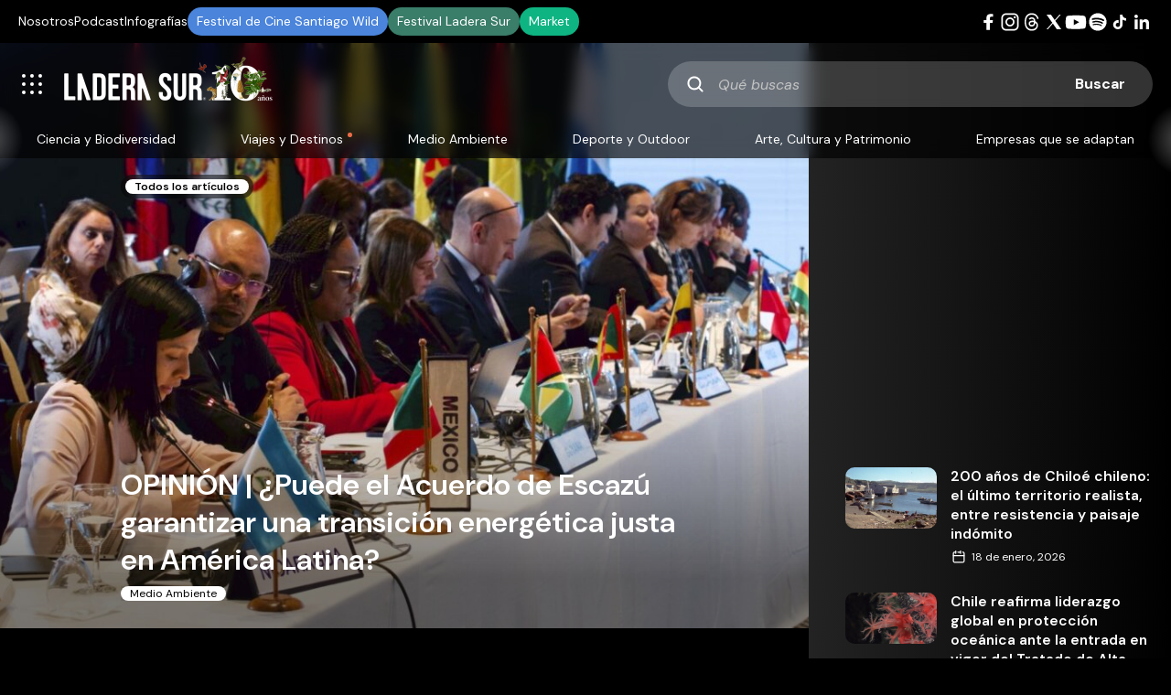

--- FILE ---
content_type: text/html; charset=UTF-8
request_url: https://laderasur.com/articulo/puede-el-acuerdo-de-escazu-garantizar-una-transicion-energetica-justa-en-america-latina/?source=single&widget=related-article&item=1
body_size: 35255
content:
<!doctype html>
<html lang="es" xmlns:og="https://opengraphprotocol.org/schema/" xmlns:fb="https://www.facebook.com/2008/fbml">
  <head>
    <meta charset="UTF-8">
      <title>OPINIÓN | ¿Puede el Acuerdo de Escazú garantizar una transición energética justa en América Latina? | Ladera Sur</title>
  <meta name="keywords" content="" />
  <meta property="og:url" content="https://laderasur.com/articulo/puede-el-acuerdo-de-escazu-garantizar-una-transicion-energetica-justa-en-america-latina" />
  <meta property="og:title" content="OPINIÓN | ¿Puede el Acuerdo de Escazú garantizar una transición energética justa en América Latina? | Ladera Sur" />
  <meta name="twitter:card" content="summary_large_image" />
  <meta name="twitter:site" content="@ladera_sur" />
  <meta name="twitter:title" content="OPINIÓN | ¿Puede el Acuerdo de Escazú garantizar una transición energética justa en América Latina? | Ladera Sur" />
      <meta name="description" content="América Latina será sede el año que viene de conversaciones de las Naciones Unidas sobre el cambio climático, pero sigue siendo la región más mortífera del mundo para los defensores del ambiente." />
    <meta property="og:description" content="América Latina será sede el año que viene de conversaciones de las Naciones Unidas sobre el cambio climático, pero sigue siendo la región más mortífera del mundo para los defensores del ambiente." />
    <meta property="twitter:description" content="América Latina será sede el año que viene de conversaciones de las Naciones Unidas sobre el cambio climático, pero sigue siendo la región más mortífera del mundo para los defensores del ambiente." />
        <meta property="og:image" content="https://laderasur.com/wp-content/uploads/2023/05/escazu-dos-1024x683.jpeg" />
    <meta property="twitter:image" content="https://laderasur.com/wp-content/uploads/2023/05/escazu-dos-1024x683.jpeg" />
      <meta name="viewport" content="width=device-width, initial-scale=1.0">
    <meta property="fb:admins" content="" />
    <meta property="og:site_name" content="Ladera Sur" />
    <meta property="og:type" content="article" />
    <meta property="og:image:type" content="jpeg" />
    <meta property="og:image:width" content="1200" />
    <meta property="og:image:height" content="1200" />
    <meta name="google-site-verification" content="UlE5kw5iKoq6rPjXPZk4FI6V5ui5BqCzhoBcYA4Py_Q" />
    <link rel="stylesheet" type="text/css" href="https://laderasur.com/wp-content/themes/ls-theme_1.2/stylesheets/style.css">
    <link rel="icon" type="image/png" href="https://laderasur.com/wp-content/themes/ls-theme_1.2/favicon.png">
    <script async src="https://pagead2.googlesyndication.com/pagead/js/adsbygoogle.js?client=ca-pub-2278395612294778" crossorigin="anonymous"></script>

    <script type="text/javascript">
      // Microsoft Clarity
      (function(c,l,a,r,i,t,y){
        c[a]=c[a]||function(){(c[a].q=c[a].q||[]).push(arguments)};
        t=l.createElement(r);t.async=1;t.src="https://www.clarity.ms/tag/"+i;
        y=l.getElementsByTagName(r)[0];y.parentNode.insertBefore(t,y);
      })(window, document, "clarity", "script", "k27c0e8yub");
    </script>

    <!-- Meta Pixel Code -->
    <script>
    !function(f,b,e,v,n,t,s)
    {if(f.fbq)return;n=f.fbq=function(){n.callMethod?
    n.callMethod.apply(n,arguments):n.queue.push(arguments)};
    if(!f._fbq)f._fbq=n;n.push=n;n.loaded=!0;n.version='2.0';
    n.queue=[];t=b.createElement(e);t.async=!0;
    t.src=v;s=b.getElementsByTagName(e)[0];
    s.parentNode.insertBefore(t,s)}(window, document,'script',
    'https://connect.facebook.net/en_US/fbevents.js');
    fbq('init', '1892408527962540');
    fbq('track', 'PageView');
    </script>
    <noscript><img height="1" width="1" style="display:none"
    src="https://www.facebook.com/tr?id=1892408527962540&ev=PageView&noscript=1"
    /></noscript>
    <!-- End Meta Pixel Code -->

    <script async src="https://securepubads.g.doubleclick.net/tag/js/gpt.js"></script>
    <script>
      window.googletag = window.googletag || {cmd: []};
      googletag.cmd.push(function() {    
        googletag.defineSlot('/22817667950/block-featured', [336, 280], 'div-gpt-ad-1725385696441-0').addService(googletag.pubads());
        googletag.defineSlot('/22817667950/block-articulos-featured', [336, 280], 'div-gpt-ad-1725386314599-0').addService(googletag.pubads());
        googletag.defineSlot('/22817667950/block-articulos-small', [336, 280], 'div-gpt-ad-1669908407083-0').addService(googletag.pubads());
        googletag.defineSlot('/22817667950/block-destinos', [336, 280], 'div-gpt-ad-1669908407322-0').addService(googletag.pubads());
        googletag.defineSlot('/22817667950/block-destinos/block-destinos-2', [336, 280], 'div-gpt-ad-1735259040236-0').addService(googletag.pubads());
        googletag.defineSlot('/22817667950/block-destinos/block-destinos-3', [336, 280], 'div-gpt-ad-1735259196695-0').addService(googletag.pubads());
        googletag.defineSlot('/22817667950/block-eventos', [[336, 280], [300, 250]], 'div-gpt-ad-1669917570816-0').addService(googletag.pubads());
        // googletag.defineSlot('/22817667950/block-fotografias', [336, 280], 'div-gpt-ad-1669908410243-0').addService(googletag.pubads());
        googletag.defineSlot('/22817667950/block-libros', [[300, 250], [336, 280]], 'div-gpt-ad-1669918053000-0').addService(googletag.pubads());
        // googletag.defineSlot('/22817667950/block-podcast', [336, 280], 'div-gpt-ad-1669908413006-0').addService(googletag.pubads());
        // googletag.defineSlot('/22817667950/block-videos', [336, 280], 'div-gpt-ad-1669908413649-0').addService(googletag.pubads());
        googletag.defineSlot('/22817667950/single-articulos', [[336, 280], [300, 250]], 'div-gpt-ad-1669910191201-0').addService(googletag.pubads());
        googletag.defineSlot('/22817667950/single-articulos/single-articulos_mobile', [[336, 280], [300, 250]], 'div-gpt-ad-1735259956523-0').addService(googletag.pubads());
        googletag.defineSlot('/22817667950/single-columnas', [[336, 280], [300, 250]], 'div-gpt-ad-1738288724596-0').addService(googletag.pubads());
        googletag.defineSlot('/22817667950/single-columnas/single-columnas_mobile', [[336, 280], [300, 250]], 'div-gpt-ad-1738288869770-0').addService(googletag.pubads());
        googletag.defineSlot('/22817667950/single-infografias', [[336, 280], [300, 250]], 'div-gpt-ad-1738279122870-0').addService(googletag.pubads());
        googletag.defineSlot('/22817667950/single-infografias/single-infografias_mobile', [[336, 280], [300, 250]], 'div-gpt-ad-1738279283894-0').addService(googletag.pubads());
        googletag.defineSlot('/22817667950/single-destino', [[336, 280], [300, 250]], 'div-gpt-ad-1669910485030-0').addService(googletag.pubads());
        googletag.defineSlot('/22817667950/single-destino/single-destino_mobile', [[336, 280], [300, 250]], 'div-gpt-ad-1735261769045-0').addService(googletag.pubads());
        googletag.defineSlot('/22817667950/single-eventos', [[336, 280], [300, 250]], 'div-gpt-ad-1669910486631-0').addService(googletag.pubads());
        googletag.defineSlot('/22817667950/block-eventos/single-eventos_mobile', [[336, 280], [300, 250]], 'div-gpt-ad-1738285880415-0').addService(googletag.pubads());
        googletag.defineSlot('/22817667950/single-fotografia', [[336, 280], [300, 250]], 'div-gpt-ad-1669910487639-0').addService(googletag.pubads());
        googletag.defineSlot('/22817667950/single-fotografia/single-fotografia_mobile', [[336, 280], [300, 250]], 'div-gpt-ad-1735261885920-0').addService(googletag.pubads());
        googletag.defineSlot('/22817667950/single-libros', [[336, 280], [300, 250]], 'div-gpt-ad-1669910488779-0').addService(googletag.pubads());
        googletag.defineSlot('/22817667950/block-libros/single-libros_mobile', [[336, 280], [300, 250]], 'div-gpt-ad-1738282029294-0').addService(googletag.pubads());
        googletag.defineSlot('/22817667950/single-podcast', [[336, 280], [300, 250]], 'div-gpt-ad-1669910489802-0').addService(googletag.pubads());
        googletag.defineSlot('/22817667950/block-podcast/single-podcast_mobile', [[336, 280], [300, 250]], 'div-gpt-ad-1738287046905-0').addService(googletag.pubads());
        googletag.defineSlot('/22817667950/single-videos', [[336, 280], [300, 250]], 'div-gpt-ad-1669910491095-0').addService(googletag.pubads());
        googletag.defineSlot('/22817667950/single-videos/single-videos_mobile', [[300, 250], [336, 280]], 'div-gpt-ad-1735261988181-0').addService(googletag.pubads());

        googletag.pubads().enableSingleRequest();
        googletag.enableServices();
      });
    </script>
    <meta name='robots' content='max-image-preview:large' />
<link rel='dns-prefetch' href='//pacificbirdstudies.com' />
<link rel="alternate" type="application/rss+xml" title="Ladera Sur &raquo; Comentario OPINIÓN | ¿Puede el Acuerdo de Escazú garantizar una transición energética justa en América Latina? del feed" href="https://laderasur.com/articulo/puede-el-acuerdo-de-escazu-garantizar-una-transicion-energetica-justa-en-america-latina/feed/" />
<link rel="alternate" title="oEmbed (JSON)" type="application/json+oembed" href="https://laderasur.com/wp-json/oembed/1.0/embed?url=https%3A%2F%2Fladerasur.com%2Farticulo%2Fpuede-el-acuerdo-de-escazu-garantizar-una-transicion-energetica-justa-en-america-latina%2F" />
<link rel="alternate" title="oEmbed (XML)" type="text/xml+oembed" href="https://laderasur.com/wp-json/oembed/1.0/embed?url=https%3A%2F%2Fladerasur.com%2Farticulo%2Fpuede-el-acuerdo-de-escazu-garantizar-una-transicion-energetica-justa-en-america-latina%2F&#038;format=xml" />
<style id='wp-img-auto-sizes-contain-inline-css' type='text/css'>
img:is([sizes=auto i],[sizes^="auto," i]){contain-intrinsic-size:3000px 1500px}
/*# sourceURL=wp-img-auto-sizes-contain-inline-css */
</style>
<link rel='stylesheet' id='ts-poll-block-css-css' href='https://laderasur.com/wp-content/plugins/ts-poll_pro/admin/css/block.css?ver=6.9' type='text/css' media='all' />
<style id='wp-block-library-inline-css' type='text/css'>
:root{--wp-block-synced-color:#7a00df;--wp-block-synced-color--rgb:122,0,223;--wp-bound-block-color:var(--wp-block-synced-color);--wp-editor-canvas-background:#ddd;--wp-admin-theme-color:#007cba;--wp-admin-theme-color--rgb:0,124,186;--wp-admin-theme-color-darker-10:#006ba1;--wp-admin-theme-color-darker-10--rgb:0,107,160.5;--wp-admin-theme-color-darker-20:#005a87;--wp-admin-theme-color-darker-20--rgb:0,90,135;--wp-admin-border-width-focus:2px}@media (min-resolution:192dpi){:root{--wp-admin-border-width-focus:1.5px}}.wp-element-button{cursor:pointer}:root .has-very-light-gray-background-color{background-color:#eee}:root .has-very-dark-gray-background-color{background-color:#313131}:root .has-very-light-gray-color{color:#eee}:root .has-very-dark-gray-color{color:#313131}:root .has-vivid-green-cyan-to-vivid-cyan-blue-gradient-background{background:linear-gradient(135deg,#00d084,#0693e3)}:root .has-purple-crush-gradient-background{background:linear-gradient(135deg,#34e2e4,#4721fb 50%,#ab1dfe)}:root .has-hazy-dawn-gradient-background{background:linear-gradient(135deg,#faaca8,#dad0ec)}:root .has-subdued-olive-gradient-background{background:linear-gradient(135deg,#fafae1,#67a671)}:root .has-atomic-cream-gradient-background{background:linear-gradient(135deg,#fdd79a,#004a59)}:root .has-nightshade-gradient-background{background:linear-gradient(135deg,#330968,#31cdcf)}:root .has-midnight-gradient-background{background:linear-gradient(135deg,#020381,#2874fc)}:root{--wp--preset--font-size--normal:16px;--wp--preset--font-size--huge:42px}.has-regular-font-size{font-size:1em}.has-larger-font-size{font-size:2.625em}.has-normal-font-size{font-size:var(--wp--preset--font-size--normal)}.has-huge-font-size{font-size:var(--wp--preset--font-size--huge)}.has-text-align-center{text-align:center}.has-text-align-left{text-align:left}.has-text-align-right{text-align:right}.has-fit-text{white-space:nowrap!important}#end-resizable-editor-section{display:none}.aligncenter{clear:both}.items-justified-left{justify-content:flex-start}.items-justified-center{justify-content:center}.items-justified-right{justify-content:flex-end}.items-justified-space-between{justify-content:space-between}.screen-reader-text{border:0;clip-path:inset(50%);height:1px;margin:-1px;overflow:hidden;padding:0;position:absolute;width:1px;word-wrap:normal!important}.screen-reader-text:focus{background-color:#ddd;clip-path:none;color:#444;display:block;font-size:1em;height:auto;left:5px;line-height:normal;padding:15px 23px 14px;text-decoration:none;top:5px;width:auto;z-index:100000}html :where(.has-border-color){border-style:solid}html :where([style*=border-top-color]){border-top-style:solid}html :where([style*=border-right-color]){border-right-style:solid}html :where([style*=border-bottom-color]){border-bottom-style:solid}html :where([style*=border-left-color]){border-left-style:solid}html :where([style*=border-width]){border-style:solid}html :where([style*=border-top-width]){border-top-style:solid}html :where([style*=border-right-width]){border-right-style:solid}html :where([style*=border-bottom-width]){border-bottom-style:solid}html :where([style*=border-left-width]){border-left-style:solid}html :where(img[class*=wp-image-]){height:auto;max-width:100%}:where(figure){margin:0 0 1em}html :where(.is-position-sticky){--wp-admin--admin-bar--position-offset:var(--wp-admin--admin-bar--height,0px)}@media screen and (max-width:600px){html :where(.is-position-sticky){--wp-admin--admin-bar--position-offset:0px}}

/*# sourceURL=wp-block-library-inline-css */
</style><style id='wp-block-image-inline-css' type='text/css'>
.wp-block-image>a,.wp-block-image>figure>a{display:inline-block}.wp-block-image img{box-sizing:border-box;height:auto;max-width:100%;vertical-align:bottom}@media not (prefers-reduced-motion){.wp-block-image img.hide{visibility:hidden}.wp-block-image img.show{animation:show-content-image .4s}}.wp-block-image[style*=border-radius] img,.wp-block-image[style*=border-radius]>a{border-radius:inherit}.wp-block-image.has-custom-border img{box-sizing:border-box}.wp-block-image.aligncenter{text-align:center}.wp-block-image.alignfull>a,.wp-block-image.alignwide>a{width:100%}.wp-block-image.alignfull img,.wp-block-image.alignwide img{height:auto;width:100%}.wp-block-image .aligncenter,.wp-block-image .alignleft,.wp-block-image .alignright,.wp-block-image.aligncenter,.wp-block-image.alignleft,.wp-block-image.alignright{display:table}.wp-block-image .aligncenter>figcaption,.wp-block-image .alignleft>figcaption,.wp-block-image .alignright>figcaption,.wp-block-image.aligncenter>figcaption,.wp-block-image.alignleft>figcaption,.wp-block-image.alignright>figcaption{caption-side:bottom;display:table-caption}.wp-block-image .alignleft{float:left;margin:.5em 1em .5em 0}.wp-block-image .alignright{float:right;margin:.5em 0 .5em 1em}.wp-block-image .aligncenter{margin-left:auto;margin-right:auto}.wp-block-image :where(figcaption){margin-bottom:1em;margin-top:.5em}.wp-block-image.is-style-circle-mask img{border-radius:9999px}@supports ((-webkit-mask-image:none) or (mask-image:none)) or (-webkit-mask-image:none){.wp-block-image.is-style-circle-mask img{border-radius:0;-webkit-mask-image:url('data:image/svg+xml;utf8,<svg viewBox="0 0 100 100" xmlns="http://www.w3.org/2000/svg"><circle cx="50" cy="50" r="50"/></svg>');mask-image:url('data:image/svg+xml;utf8,<svg viewBox="0 0 100 100" xmlns="http://www.w3.org/2000/svg"><circle cx="50" cy="50" r="50"/></svg>');mask-mode:alpha;-webkit-mask-position:center;mask-position:center;-webkit-mask-repeat:no-repeat;mask-repeat:no-repeat;-webkit-mask-size:contain;mask-size:contain}}:root :where(.wp-block-image.is-style-rounded img,.wp-block-image .is-style-rounded img){border-radius:9999px}.wp-block-image figure{margin:0}.wp-lightbox-container{display:flex;flex-direction:column;position:relative}.wp-lightbox-container img{cursor:zoom-in}.wp-lightbox-container img:hover+button{opacity:1}.wp-lightbox-container button{align-items:center;backdrop-filter:blur(16px) saturate(180%);background-color:#5a5a5a40;border:none;border-radius:4px;cursor:zoom-in;display:flex;height:20px;justify-content:center;opacity:0;padding:0;position:absolute;right:16px;text-align:center;top:16px;width:20px;z-index:100}@media not (prefers-reduced-motion){.wp-lightbox-container button{transition:opacity .2s ease}}.wp-lightbox-container button:focus-visible{outline:3px auto #5a5a5a40;outline:3px auto -webkit-focus-ring-color;outline-offset:3px}.wp-lightbox-container button:hover{cursor:pointer;opacity:1}.wp-lightbox-container button:focus{opacity:1}.wp-lightbox-container button:focus,.wp-lightbox-container button:hover,.wp-lightbox-container button:not(:hover):not(:active):not(.has-background){background-color:#5a5a5a40;border:none}.wp-lightbox-overlay{box-sizing:border-box;cursor:zoom-out;height:100vh;left:0;overflow:hidden;position:fixed;top:0;visibility:hidden;width:100%;z-index:100000}.wp-lightbox-overlay .close-button{align-items:center;cursor:pointer;display:flex;justify-content:center;min-height:40px;min-width:40px;padding:0;position:absolute;right:calc(env(safe-area-inset-right) + 16px);top:calc(env(safe-area-inset-top) + 16px);z-index:5000000}.wp-lightbox-overlay .close-button:focus,.wp-lightbox-overlay .close-button:hover,.wp-lightbox-overlay .close-button:not(:hover):not(:active):not(.has-background){background:none;border:none}.wp-lightbox-overlay .lightbox-image-container{height:var(--wp--lightbox-container-height);left:50%;overflow:hidden;position:absolute;top:50%;transform:translate(-50%,-50%);transform-origin:top left;width:var(--wp--lightbox-container-width);z-index:9999999999}.wp-lightbox-overlay .wp-block-image{align-items:center;box-sizing:border-box;display:flex;height:100%;justify-content:center;margin:0;position:relative;transform-origin:0 0;width:100%;z-index:3000000}.wp-lightbox-overlay .wp-block-image img{height:var(--wp--lightbox-image-height);min-height:var(--wp--lightbox-image-height);min-width:var(--wp--lightbox-image-width);width:var(--wp--lightbox-image-width)}.wp-lightbox-overlay .wp-block-image figcaption{display:none}.wp-lightbox-overlay button{background:none;border:none}.wp-lightbox-overlay .scrim{background-color:#fff;height:100%;opacity:.9;position:absolute;width:100%;z-index:2000000}.wp-lightbox-overlay.active{visibility:visible}@media not (prefers-reduced-motion){.wp-lightbox-overlay.active{animation:turn-on-visibility .25s both}.wp-lightbox-overlay.active img{animation:turn-on-visibility .35s both}.wp-lightbox-overlay.show-closing-animation:not(.active){animation:turn-off-visibility .35s both}.wp-lightbox-overlay.show-closing-animation:not(.active) img{animation:turn-off-visibility .25s both}.wp-lightbox-overlay.zoom.active{animation:none;opacity:1;visibility:visible}.wp-lightbox-overlay.zoom.active .lightbox-image-container{animation:lightbox-zoom-in .4s}.wp-lightbox-overlay.zoom.active .lightbox-image-container img{animation:none}.wp-lightbox-overlay.zoom.active .scrim{animation:turn-on-visibility .4s forwards}.wp-lightbox-overlay.zoom.show-closing-animation:not(.active){animation:none}.wp-lightbox-overlay.zoom.show-closing-animation:not(.active) .lightbox-image-container{animation:lightbox-zoom-out .4s}.wp-lightbox-overlay.zoom.show-closing-animation:not(.active) .lightbox-image-container img{animation:none}.wp-lightbox-overlay.zoom.show-closing-animation:not(.active) .scrim{animation:turn-off-visibility .4s forwards}}@keyframes show-content-image{0%{visibility:hidden}99%{visibility:hidden}to{visibility:visible}}@keyframes turn-on-visibility{0%{opacity:0}to{opacity:1}}@keyframes turn-off-visibility{0%{opacity:1;visibility:visible}99%{opacity:0;visibility:visible}to{opacity:0;visibility:hidden}}@keyframes lightbox-zoom-in{0%{transform:translate(calc((-100vw + var(--wp--lightbox-scrollbar-width))/2 + var(--wp--lightbox-initial-left-position)),calc(-50vh + var(--wp--lightbox-initial-top-position))) scale(var(--wp--lightbox-scale))}to{transform:translate(-50%,-50%) scale(1)}}@keyframes lightbox-zoom-out{0%{transform:translate(-50%,-50%) scale(1);visibility:visible}99%{visibility:visible}to{transform:translate(calc((-100vw + var(--wp--lightbox-scrollbar-width))/2 + var(--wp--lightbox-initial-left-position)),calc(-50vh + var(--wp--lightbox-initial-top-position))) scale(var(--wp--lightbox-scale));visibility:hidden}}
/*# sourceURL=https://laderasur.com/wp-includes/blocks/image/style.min.css */
</style>
<style id='wp-block-paragraph-inline-css' type='text/css'>
.is-small-text{font-size:.875em}.is-regular-text{font-size:1em}.is-large-text{font-size:2.25em}.is-larger-text{font-size:3em}.has-drop-cap:not(:focus):first-letter{float:left;font-size:8.4em;font-style:normal;font-weight:100;line-height:.68;margin:.05em .1em 0 0;text-transform:uppercase}body.rtl .has-drop-cap:not(:focus):first-letter{float:none;margin-left:.1em}p.has-drop-cap.has-background{overflow:hidden}:root :where(p.has-background){padding:1.25em 2.375em}:where(p.has-text-color:not(.has-link-color)) a{color:inherit}p.has-text-align-left[style*="writing-mode:vertical-lr"],p.has-text-align-right[style*="writing-mode:vertical-rl"]{rotate:180deg}
/*# sourceURL=https://laderasur.com/wp-includes/blocks/paragraph/style.min.css */
</style>
<style id='global-styles-inline-css' type='text/css'>
:root{--wp--preset--aspect-ratio--square: 1;--wp--preset--aspect-ratio--4-3: 4/3;--wp--preset--aspect-ratio--3-4: 3/4;--wp--preset--aspect-ratio--3-2: 3/2;--wp--preset--aspect-ratio--2-3: 2/3;--wp--preset--aspect-ratio--16-9: 16/9;--wp--preset--aspect-ratio--9-16: 9/16;--wp--preset--color--black: #000000;--wp--preset--color--cyan-bluish-gray: #abb8c3;--wp--preset--color--white: #ffffff;--wp--preset--color--pale-pink: #f78da7;--wp--preset--color--vivid-red: #cf2e2e;--wp--preset--color--luminous-vivid-orange: #ff6900;--wp--preset--color--luminous-vivid-amber: #fcb900;--wp--preset--color--light-green-cyan: #7bdcb5;--wp--preset--color--vivid-green-cyan: #00d084;--wp--preset--color--pale-cyan-blue: #8ed1fc;--wp--preset--color--vivid-cyan-blue: #0693e3;--wp--preset--color--vivid-purple: #9b51e0;--wp--preset--gradient--vivid-cyan-blue-to-vivid-purple: linear-gradient(135deg,rgb(6,147,227) 0%,rgb(155,81,224) 100%);--wp--preset--gradient--light-green-cyan-to-vivid-green-cyan: linear-gradient(135deg,rgb(122,220,180) 0%,rgb(0,208,130) 100%);--wp--preset--gradient--luminous-vivid-amber-to-luminous-vivid-orange: linear-gradient(135deg,rgb(252,185,0) 0%,rgb(255,105,0) 100%);--wp--preset--gradient--luminous-vivid-orange-to-vivid-red: linear-gradient(135deg,rgb(255,105,0) 0%,rgb(207,46,46) 100%);--wp--preset--gradient--very-light-gray-to-cyan-bluish-gray: linear-gradient(135deg,rgb(238,238,238) 0%,rgb(169,184,195) 100%);--wp--preset--gradient--cool-to-warm-spectrum: linear-gradient(135deg,rgb(74,234,220) 0%,rgb(151,120,209) 20%,rgb(207,42,186) 40%,rgb(238,44,130) 60%,rgb(251,105,98) 80%,rgb(254,248,76) 100%);--wp--preset--gradient--blush-light-purple: linear-gradient(135deg,rgb(255,206,236) 0%,rgb(152,150,240) 100%);--wp--preset--gradient--blush-bordeaux: linear-gradient(135deg,rgb(254,205,165) 0%,rgb(254,45,45) 50%,rgb(107,0,62) 100%);--wp--preset--gradient--luminous-dusk: linear-gradient(135deg,rgb(255,203,112) 0%,rgb(199,81,192) 50%,rgb(65,88,208) 100%);--wp--preset--gradient--pale-ocean: linear-gradient(135deg,rgb(255,245,203) 0%,rgb(182,227,212) 50%,rgb(51,167,181) 100%);--wp--preset--gradient--electric-grass: linear-gradient(135deg,rgb(202,248,128) 0%,rgb(113,206,126) 100%);--wp--preset--gradient--midnight: linear-gradient(135deg,rgb(2,3,129) 0%,rgb(40,116,252) 100%);--wp--preset--font-size--small: 13px;--wp--preset--font-size--medium: 20px;--wp--preset--font-size--large: 36px;--wp--preset--font-size--x-large: 42px;--wp--preset--spacing--20: 0.44rem;--wp--preset--spacing--30: 0.67rem;--wp--preset--spacing--40: 1rem;--wp--preset--spacing--50: 1.5rem;--wp--preset--spacing--60: 2.25rem;--wp--preset--spacing--70: 3.38rem;--wp--preset--spacing--80: 5.06rem;--wp--preset--shadow--natural: 6px 6px 9px rgba(0, 0, 0, 0.2);--wp--preset--shadow--deep: 12px 12px 50px rgba(0, 0, 0, 0.4);--wp--preset--shadow--sharp: 6px 6px 0px rgba(0, 0, 0, 0.2);--wp--preset--shadow--outlined: 6px 6px 0px -3px rgb(255, 255, 255), 6px 6px rgb(0, 0, 0);--wp--preset--shadow--crisp: 6px 6px 0px rgb(0, 0, 0);}:where(.is-layout-flex){gap: 0.5em;}:where(.is-layout-grid){gap: 0.5em;}body .is-layout-flex{display: flex;}.is-layout-flex{flex-wrap: wrap;align-items: center;}.is-layout-flex > :is(*, div){margin: 0;}body .is-layout-grid{display: grid;}.is-layout-grid > :is(*, div){margin: 0;}:where(.wp-block-columns.is-layout-flex){gap: 2em;}:where(.wp-block-columns.is-layout-grid){gap: 2em;}:where(.wp-block-post-template.is-layout-flex){gap: 1.25em;}:where(.wp-block-post-template.is-layout-grid){gap: 1.25em;}.has-black-color{color: var(--wp--preset--color--black) !important;}.has-cyan-bluish-gray-color{color: var(--wp--preset--color--cyan-bluish-gray) !important;}.has-white-color{color: var(--wp--preset--color--white) !important;}.has-pale-pink-color{color: var(--wp--preset--color--pale-pink) !important;}.has-vivid-red-color{color: var(--wp--preset--color--vivid-red) !important;}.has-luminous-vivid-orange-color{color: var(--wp--preset--color--luminous-vivid-orange) !important;}.has-luminous-vivid-amber-color{color: var(--wp--preset--color--luminous-vivid-amber) !important;}.has-light-green-cyan-color{color: var(--wp--preset--color--light-green-cyan) !important;}.has-vivid-green-cyan-color{color: var(--wp--preset--color--vivid-green-cyan) !important;}.has-pale-cyan-blue-color{color: var(--wp--preset--color--pale-cyan-blue) !important;}.has-vivid-cyan-blue-color{color: var(--wp--preset--color--vivid-cyan-blue) !important;}.has-vivid-purple-color{color: var(--wp--preset--color--vivid-purple) !important;}.has-black-background-color{background-color: var(--wp--preset--color--black) !important;}.has-cyan-bluish-gray-background-color{background-color: var(--wp--preset--color--cyan-bluish-gray) !important;}.has-white-background-color{background-color: var(--wp--preset--color--white) !important;}.has-pale-pink-background-color{background-color: var(--wp--preset--color--pale-pink) !important;}.has-vivid-red-background-color{background-color: var(--wp--preset--color--vivid-red) !important;}.has-luminous-vivid-orange-background-color{background-color: var(--wp--preset--color--luminous-vivid-orange) !important;}.has-luminous-vivid-amber-background-color{background-color: var(--wp--preset--color--luminous-vivid-amber) !important;}.has-light-green-cyan-background-color{background-color: var(--wp--preset--color--light-green-cyan) !important;}.has-vivid-green-cyan-background-color{background-color: var(--wp--preset--color--vivid-green-cyan) !important;}.has-pale-cyan-blue-background-color{background-color: var(--wp--preset--color--pale-cyan-blue) !important;}.has-vivid-cyan-blue-background-color{background-color: var(--wp--preset--color--vivid-cyan-blue) !important;}.has-vivid-purple-background-color{background-color: var(--wp--preset--color--vivid-purple) !important;}.has-black-border-color{border-color: var(--wp--preset--color--black) !important;}.has-cyan-bluish-gray-border-color{border-color: var(--wp--preset--color--cyan-bluish-gray) !important;}.has-white-border-color{border-color: var(--wp--preset--color--white) !important;}.has-pale-pink-border-color{border-color: var(--wp--preset--color--pale-pink) !important;}.has-vivid-red-border-color{border-color: var(--wp--preset--color--vivid-red) !important;}.has-luminous-vivid-orange-border-color{border-color: var(--wp--preset--color--luminous-vivid-orange) !important;}.has-luminous-vivid-amber-border-color{border-color: var(--wp--preset--color--luminous-vivid-amber) !important;}.has-light-green-cyan-border-color{border-color: var(--wp--preset--color--light-green-cyan) !important;}.has-vivid-green-cyan-border-color{border-color: var(--wp--preset--color--vivid-green-cyan) !important;}.has-pale-cyan-blue-border-color{border-color: var(--wp--preset--color--pale-cyan-blue) !important;}.has-vivid-cyan-blue-border-color{border-color: var(--wp--preset--color--vivid-cyan-blue) !important;}.has-vivid-purple-border-color{border-color: var(--wp--preset--color--vivid-purple) !important;}.has-vivid-cyan-blue-to-vivid-purple-gradient-background{background: var(--wp--preset--gradient--vivid-cyan-blue-to-vivid-purple) !important;}.has-light-green-cyan-to-vivid-green-cyan-gradient-background{background: var(--wp--preset--gradient--light-green-cyan-to-vivid-green-cyan) !important;}.has-luminous-vivid-amber-to-luminous-vivid-orange-gradient-background{background: var(--wp--preset--gradient--luminous-vivid-amber-to-luminous-vivid-orange) !important;}.has-luminous-vivid-orange-to-vivid-red-gradient-background{background: var(--wp--preset--gradient--luminous-vivid-orange-to-vivid-red) !important;}.has-very-light-gray-to-cyan-bluish-gray-gradient-background{background: var(--wp--preset--gradient--very-light-gray-to-cyan-bluish-gray) !important;}.has-cool-to-warm-spectrum-gradient-background{background: var(--wp--preset--gradient--cool-to-warm-spectrum) !important;}.has-blush-light-purple-gradient-background{background: var(--wp--preset--gradient--blush-light-purple) !important;}.has-blush-bordeaux-gradient-background{background: var(--wp--preset--gradient--blush-bordeaux) !important;}.has-luminous-dusk-gradient-background{background: var(--wp--preset--gradient--luminous-dusk) !important;}.has-pale-ocean-gradient-background{background: var(--wp--preset--gradient--pale-ocean) !important;}.has-electric-grass-gradient-background{background: var(--wp--preset--gradient--electric-grass) !important;}.has-midnight-gradient-background{background: var(--wp--preset--gradient--midnight) !important;}.has-small-font-size{font-size: var(--wp--preset--font-size--small) !important;}.has-medium-font-size{font-size: var(--wp--preset--font-size--medium) !important;}.has-large-font-size{font-size: var(--wp--preset--font-size--large) !important;}.has-x-large-font-size{font-size: var(--wp--preset--font-size--x-large) !important;}
/*# sourceURL=global-styles-inline-css */
</style>

<style id='classic-theme-styles-inline-css' type='text/css'>
/*! This file is auto-generated */
.wp-block-button__link{color:#fff;background-color:#32373c;border-radius:9999px;box-shadow:none;text-decoration:none;padding:calc(.667em + 2px) calc(1.333em + 2px);font-size:1.125em}.wp-block-file__button{background:#32373c;color:#fff;text-decoration:none}
/*# sourceURL=/wp-includes/css/classic-themes.min.css */
</style>
<link rel='stylesheet' id='contact-form-7-css' href='https://laderasur.com/wp-content/plugins/contact-form-7/includes/css/styles.css?ver=6.1.4' type='text/css' media='all' />
<link rel='stylesheet' id='lbwps-styles-css' href='https://laderasur.com/wp-content/plugins/lightbox-photoswipe/assets/ps4/styles/classic-solid.css?ver=5.8.1' type='text/css' media='all' />
<link rel='stylesheet' id='TS_Poll_public_css-css' href='https://laderasur.com/wp-content/plugins/ts-poll_pro/public/css/ts_poll-public.css?ver=11.0.0' type='text/css' media='all' />
<link rel='stylesheet' id='ts_poll_fonts-css' href='https://laderasur.com/wp-content/plugins/ts-poll_pro/fonts/ts_poll-fonts.css?ver=11.0.0' type='text/css' media='all' />
<script type="text/javascript" src="https://laderasur.com/wp-content/plugins/360-image/dist/aframe-v1.0.4.min.js?ver=6.9" id="algori_360_image-cgb-a-frame-js-js"></script>
<script type="text/javascript" src="https://laderasur.com/wp-content/plugins/ts-poll_pro/public/js/vue.js?ver=11.0.0" id="ts_poll_vue_js-js"></script>
<script type="text/javascript" src="https://laderasur.com/wp-includes/js/jquery/jquery.min.js?ver=3.7.1" id="jquery-core-js"></script>
<script type="text/javascript" src="https://laderasur.com/wp-includes/js/jquery/jquery-migrate.min.js?ver=3.4.1" id="jquery-migrate-js"></script>
<script type="text/javascript" src="https://laderasur.com/wp-content/plugins/ts-poll_pro/public/js/ts_poll-public.js?ver=11.0.0" id="TS_Poll-js"></script>
<link rel="https://api.w.org/" href="https://laderasur.com/wp-json/" /><link rel="alternate" title="JSON" type="application/json" href="https://laderasur.com/wp-json/wp/v2/articulo/109865" /><link rel="EditURI" type="application/rsd+xml" title="RSD" href="https://laderasur.com/xmlrpc.php?rsd" />
<meta name="generator" content="WordPress 6.9" />
<link rel="canonical" href="https://laderasur.com/articulo/puede-el-acuerdo-de-escazu-garantizar-una-transicion-energetica-justa-en-america-latina/" />
<link rel='shortlink' href='https://laderasur.com/?p=109865' />
		<style>
			.algolia-search-highlight {
				background-color: #fffbcc;
				border-radius: 2px;
				font-style: normal;
			}
		</style>
		<noscript><style>.lazyload[data-src]{display:none !important;}</style></noscript><style>.lazyload{background-image:none !important;}.lazyload:before{background-image:none !important;}</style>  </head>

  <body class="wp-singular articulo-template-default single single-articulo postid-109865 single-format-standard wp-theme-ls-theme_12">
    <!-- Google tag (gtag.js) -->
<script async src="https://www.googletagmanager.com/gtag/js?id=G-EKHPL7YJBR"></script>
<script>
  window.dataLayer = window.dataLayer || [];
  function gtag(){dataLayer.push(arguments);}
  gtag('js', new Date());

  gtag('config', 'G-EKHPL7YJBR');
</script>
      
    <nav class="top-header">
      <ul id="menu-menu-superior" class="top-menu"><li id="menu-item-120998" class="menu-item menu-item-type-post_type menu-item-object-page menu-item-120998"><a href="https://laderasur.com/sobre-ls/">Nosotros</a></li>
<li id="menu-item-122725" class="menu-item menu-item-type-post_type_archive menu-item-object-podcast menu-item-122725"><a href="https://laderasur.com/podcast/">Podcast</a></li>
<li id="menu-item-115525" class="menu-item menu-item-type-post_type menu-item-object-page menu-item-115525"><a href="https://laderasur.com/infografias/">Infografías</a></li>
<li id="menu-item-82539" class="menu-item-btn festival-stgo-wild menu-item menu-item-type-custom menu-item-object-custom menu-item-82539"><a target="_blank" href="http://santiagowild.com/">Festival de Cine Santiago Wild</a></li>
<li id="menu-item-90904" class="menu-item-btn festival-ls menu-item menu-item-type-custom menu-item-object-custom menu-item-90904"><a target="_blank" href="https://festivalladerasur.com/">Festival Ladera Sur</a></li>
<li id="menu-item-82537" class="menu-item-btn market menu-item menu-item-type-custom menu-item-object-custom menu-item-82537"><a target="_blank" href="https://market.laderasur.com">Market</a></li>
</ul>      <ul id="menu-menu-social" class="menu-social"><li class="social-item"><a class="social-link social-link--facebook" href="https://www.facebook.com/LaderaSurOficial/" target="_blank" rel="noreferrer"></a></li><li class="social-item"><a class="social-link social-link--instagram" href="https://www.instagram.com/laderasur/" target="_blank" rel="noreferrer"></a></li><li class="social-item"><a class="social-link social-link--threads" href="https://www.threads.net/@laderasur" target="_blank" rel="noreferrer"></a></li><li class="social-item"><a class="social-link social-link--twitter" href="https://twitter.com/ladera_sur" target="_blank" rel="noreferrer"></a></li><li class="social-item"><a class="social-link social-link--youtube" href="https://www.youtube.com/channel/UCQ-gQTzv3XhoFdVnrdJXAdg" target="_blank" rel="noreferrer"></a></li><li class="social-item"><a class="social-link social-link--spotify" href="https://open.spotify.com/user/laderasur" target="_blank" rel="noreferrer"></a></li><li class="social-item"><a class="social-link social-link--tiktok" href="https://www.tiktok.com/@laderasur" target="_blank" rel="noreferrer"></a></li><li class="social-item"><a class="social-link social-link--linkedin" href="https://www.linkedin.com/company/laderasur/mycompany/" target="_blank" rel="noreferrer"></a></li></ul>    </nav>

    <header id="header" class="header">
      <div class="menu-logo">
        <nav class="mobile-menu">
          <button id="mobile-menu-btn" class="mobile-menu-btn"></button>
        </nav>
        <a class="logo-link" href="https://laderasur.com/" title="Ladera Sur" rel="home">
          <img class="logo-ladera-sur lazyload" src="[data-uri]" height="70" width="230" alt="Ladera Sur, 10 años" data-src="https://laderasur.com/wp-content/themes/ls-theme_1.2/images/logo-ladera-sur-10-anos.png" decoding="async" data-eio-rwidth="460" data-eio-rheight="140" /><noscript><img class="logo-ladera-sur" src="https://laderasur.com/wp-content/themes/ls-theme_1.2/images/logo-ladera-sur-10-anos.png" height="70" width="230" alt="Ladera Sur, 10 años" data-eio="l" /></noscript>
          <!--?php include("images/logo-ladera-sur-2024.svg") ?-->
        </a>
      </div>
      <div id="mobile-search-btn" class="mobile-search-btn"></div>
      <div id="search-container" class="search-form">
        <form role="search" method="get" id="searchform" class="searchform clearfix" action="https://laderasur.com/">
  <label class="screen-reader-text" for="s">Qué buscas</label>
  <input id="s" class="searchform-input" type="text" value="" name="s" placeholder="Qué buscas" />
  <input class="searchform-submit" type="submit" id="searchsubmit" value="Buscar" />
</form>      </div>
    </header>

    <nav class="menu-categories">
      <div class="main-menu-container">
        <button class="nav-arrow left-arrow" aria-label="Anterior" style="display: none;"></button>
        <ul id="menu-menu-principal" class="menu-header"><li id="menu-item-82522" class="menu-item menu-item-type-taxonomy menu-item-object-category menu-item-82522"><a href="https://laderasur.com/category/ciencia-y-biodiversidad/">Ciencia y Biodiversidad</a></li>
<li id="menu-item-82525" class="featured menu-item menu-item-type-taxonomy menu-item-object-category menu-item-82525"><a href="https://laderasur.com/category/viajes-y-destinos/">Viajes y Destinos</a></li>
<li id="menu-item-82524" class="menu-item menu-item-type-taxonomy menu-item-object-category current-articulo-ancestor current-menu-parent current-articulo-parent menu-item-82524"><a href="https://laderasur.com/category/medioambiente/">Medio Ambiente</a></li>
<li id="menu-item-82523" class="menu-item menu-item-type-taxonomy menu-item-object-category menu-item-82523"><a href="https://laderasur.com/category/deporte-y-outdoor/">Deporte y Outdoor</a></li>
<li id="menu-item-82521" class="menu-item menu-item-type-taxonomy menu-item-object-category menu-item-82521"><a href="https://laderasur.com/category/arte-cultura-y-patrimonio/">Arte, Cultura y Patrimonio</a></li>
<li id="menu-item-116014" class="menu-item menu-item-type-post_type menu-item-object-page menu-item-116014"><a href="https://laderasur.com/empresas-que-se-adaptan/">Empresas que se adaptan</a></li>
</ul>        <button class="nav-arrow right-arrow" aria-label="Siguiente" style="display: block;"></button>
      </div>
    </nav>

    <div id="mobile-menu-box" class="mobile-menu-box">
      <div class="mobile-menu-display">
        <div class="mobile-menu-item">
          <h2 class="title-h3">Ecosistema Ladera Sur</h2>
          <ul class="ecosistema-list">
            <li class="ecosistema-item">
              <a class="ecosistema-link" href="https://laderasur.com/" rel="home">
                <img class="ecosistema-img lazyload" src="[data-uri]" alt="Ladera Sur" height="70" width="70" data-src="https://laderasur.com/wp-content/themes/ls-theme_1.2/images/ecosistema/icon-ladera-sur.png" decoding="async" data-eio-rwidth="140" data-eio-rheight="141" /><noscript><img class="ecosistema-img" src="https://laderasur.com/wp-content/themes/ls-theme_1.2/images/ecosistema/icon-ladera-sur.png" alt="Ladera Sur" height="70" width="70" data-eio="l" /></noscript>
                <span>Ladera Sur</span>
              </a>
            </li>
            <li class="ecosistema-item">
              <a class="ecosistema-link" href="https://festivalladerasur.com/" target="_blank">
                <img class="ecosistema-img lazyload" src="[data-uri]" alt="Festival Ladera Sur" height="70" width="70" data-src="https://laderasur.com/wp-content/themes/ls-theme_1.2/images/ecosistema/icon-festival-ladera-sur.png" decoding="async" data-eio-rwidth="140" data-eio-rheight="141" /><noscript><img class="ecosistema-img" src="https://laderasur.com/wp-content/themes/ls-theme_1.2/images/ecosistema/icon-festival-ladera-sur.png" alt="Festival Ladera Sur" height="70" width="70" data-eio="l" /></noscript>
                <span>Festival Ladera Sur</span>
              </a>
            </li>
            <li class="ecosistema-item">
              <a class="ecosistema-link" href="https://santiagowild.com/" target="_blank">
                <img class="ecosistema-img lazyload" src="[data-uri]" alt="Santiago Wild" height="70" width="70" data-src="https://laderasur.com/wp-content/themes/ls-theme_1.2/images/ecosistema/icon-santiago-wild.png" decoding="async" data-eio-rwidth="140" data-eio-rheight="141" /><noscript><img class="ecosistema-img" src="https://laderasur.com/wp-content/themes/ls-theme_1.2/images/ecosistema/icon-santiago-wild.png" alt="Santiago Wild" height="70" width="70" data-eio="l" /></noscript>
                <span>Santiago Wild</span>
              </a>
            </li>
            <li class="ecosistema-item">
              <a class="ecosistema-link" href="https://market.laderasur.com/" target="_blank">
                <img class="ecosistema-img lazyload" src="[data-uri]" alt="Market" height="70" width="70" data-src="https://laderasur.com/wp-content/themes/ls-theme_1.2/images/ecosistema/icon-market.png" decoding="async" data-eio-rwidth="140" data-eio-rheight="141" /><noscript><img class="ecosistema-img" src="https://laderasur.com/wp-content/themes/ls-theme_1.2/images/ecosistema/icon-market.png" alt="Market" height="70" width="70" data-eio="l" /></noscript>
                <span>Market</span>
              </a>
            </li>
          </ul>
        </div>
        <div class="mobile-menu-item">
          <h2 class="title-h3">Accesos directos</h2>
          <ul id="menu-menu-accesos-directos" class="menu-accesos-directos"><li id="menu-item-122720" class="menu-item menu-item-type-post_type menu-item-object-page menu-item-122720"><a href="https://laderasur.com/sobre-ls/">Nosotros</a></li>
<li id="menu-item-122721" class="menu-item menu-item-type-post_type menu-item-object-page menu-item-122721"><a href="https://laderasur.com/contacto/">Contacto</a></li>
<li id="menu-item-123402" class="menu-item menu-item-type-post_type menu-item-object-page menu-item-123402"><a href="https://laderasur.com/publica-con-nosotros/">Publica con Nosotros</a></li>
<li id="menu-item-123403" class="menu-item menu-item-type-post_type menu-item-object-page menu-item-123403"><a href="https://laderasur.com/nuestros-servicios/">Publicidad</a></li>
</ul>        </div>
        <div class="mobile-menu-item">
          <h2 class="title-h3">Tipos de contenido</h2>
          <ul id="menu-menu-secciones" class="menu-modal"><li id="menu-item-82536" class="menu-item menu-item-type-post_type menu-item-object-page menu-item-82536"><a href="https://laderasur.com/articulos-2/">Artículos</a></li>
<li id="menu-item-82534" class="menu-item menu-item-type-post_type menu-item-object-page menu-item-82534"><a href="https://laderasur.com/charlas-y-eventos/">Eventos</a></li>
<li id="menu-item-120522" class="menu-item menu-item-type-post_type menu-item-object-page menu-item-120522"><a href="https://laderasur.com/columnas/">Columnas de opinión</a></li>
<li id="menu-item-82535" class="menu-item menu-item-type-post_type menu-item-object-page menu-item-82535"><a href="https://laderasur.com/fotografias/">Fotografía</a></li>
<li id="menu-item-98404" class="menu-item menu-item-type-post_type menu-item-object-page menu-item-98404"><a href="https://laderasur.com/infografias/">Infografías</a></li>
<li id="menu-item-82532" class="menu-item menu-item-type-post_type menu-item-object-page menu-item-82532"><a href="https://laderasur.com/libros/">Libros</a></li>
<li id="menu-item-83120" class="menu-item menu-item-type-post_type_archive menu-item-object-podcast menu-item-83120"><a href="https://laderasur.com/podcast/">Podcasts</a></li>
<li id="menu-item-82533" class="menu-item menu-item-type-post_type menu-item-object-page menu-item-82533"><a href="https://laderasur.com/ladera-sur-tv/">Videos</a></li>
<li id="menu-item-124385" class="menu-item menu-item-type-post_type menu-item-object-page menu-item-124385"><a href="https://laderasur.com/todo-el-feed/">Explorar todo el contenido</a></li>
</ul>        </div>
        <div class="mobile-menu-item">
          <h2 class="title-h3">Temas</h2>
          <ul id="menu-menu-principal-1" class="menu-modal"><li class="menu-item menu-item-type-taxonomy menu-item-object-category menu-item-82522"><a href="https://laderasur.com/category/ciencia-y-biodiversidad/">Ciencia y Biodiversidad</a></li>
<li class="featured menu-item menu-item-type-taxonomy menu-item-object-category menu-item-82525"><a href="https://laderasur.com/category/viajes-y-destinos/">Viajes y Destinos</a></li>
<li class="menu-item menu-item-type-taxonomy menu-item-object-category current-articulo-ancestor current-menu-parent current-articulo-parent menu-item-82524"><a href="https://laderasur.com/category/medioambiente/">Medio Ambiente</a></li>
<li class="menu-item menu-item-type-taxonomy menu-item-object-category menu-item-82523"><a href="https://laderasur.com/category/deporte-y-outdoor/">Deporte y Outdoor</a></li>
<li class="menu-item menu-item-type-taxonomy menu-item-object-category menu-item-82521"><a href="https://laderasur.com/category/arte-cultura-y-patrimonio/">Arte, Cultura y Patrimonio</a></li>
<li class="menu-item menu-item-type-post_type menu-item-object-page menu-item-116014"><a href="https://laderasur.com/empresas-que-se-adaptan/">Empresas que se adaptan</a></li>
</ul>        </div>
        <div class="mobile-menu-item">
          <h2 class="title-h3">Síguenos en redes sociales</h2>
          <ul id="menu-menu-social-1" class="menu-social"><li class="social-item"><a class="social-link social-link--facebook" href="https://www.facebook.com/LaderaSurOficial/" target="_blank" rel="noreferrer"></a></li><li class="social-item"><a class="social-link social-link--instagram" href="https://www.instagram.com/laderasur/" target="_blank" rel="noreferrer"></a></li><li class="social-item"><a class="social-link social-link--threads" href="https://www.threads.net/@laderasur" target="_blank" rel="noreferrer"></a></li><li class="social-item"><a class="social-link social-link--twitter" href="https://twitter.com/ladera_sur" target="_blank" rel="noreferrer"></a></li><li class="social-item"><a class="social-link social-link--youtube" href="https://www.youtube.com/channel/UCQ-gQTzv3XhoFdVnrdJXAdg" target="_blank" rel="noreferrer"></a></li><li class="social-item"><a class="social-link social-link--spotify" href="https://open.spotify.com/user/laderasur" target="_blank" rel="noreferrer"></a></li><li class="social-item"><a class="social-link social-link--tiktok" href="https://www.tiktok.com/@laderasur" target="_blank" rel="noreferrer"></a></li><li class="social-item"><a class="social-link social-link--linkedin" href="https://www.linkedin.com/company/laderasur/mycompany/" target="_blank" rel="noreferrer"></a></li></ul>        </div>
      </div>
    </div>

    <div id="newsletter-modal" class="newsletter-modal">
      <div class="newsletter-modal-display">
        <h2 class="mb-20">No dejes de leer Ladera Sur desde tu correo</h2>
        <p class="text--bajada">Sabemos que puedes olvidar entrar a revisar nuestro sitio periódicamente, pero siempre puedes mantenerte al día desde tu email, suscríbete.</p>
        <form class="newsletter-form" action="//laderasur.us12.list-manage.com/subscribe/post?u=62c0eecc541e2acf4d2b88256&amp;id=83197827c4&amp;f_id=00c1c2e1f0" method="post" id="mc-embedded-subscribe-form" name="mc-embedded-subscribe-form" class="validate" target="_self" novalidate="">
  <input type="text" class="newsletter-input newsletter-input-50 newsletter-input-50--left" placeholder="Nombre" />
  <input type="text" class="newsletter-input newsletter-input-50 newsletter-input-50--right" placeholder="Apellido" />
  <input type="email" name="EMAIL" class="newsletter-input" placeholder="Email" />
  <input type="checkbox" value="16" name="group[6817][16]" id="mce-group[6817]-6817-0" checked class="newsletter-hidden-checkbox" >
  <div hidden="true">
    <input type="hidden" name="tags" value="37">
  </div>
  <!-- real people should not fill this in and expect good things - do not remove this or risk form bot signups-->
  <div style="position: absolute; left: -5000px;" aria-hidden="true"><input type="text" name="b_62c0eecc541e2acf4d2b88256_83197827c4" tabindex="-1" value=""></div>
  <input type="submit" class="newsletter-submit" value="Quiero recibir el newsletter" />
</form>      </div>
    </div>
  <article class="single-article">
    <section class="single-content">

      <div class="header-article">
        <figure class="header-figure">
          <img width="1536" height="1024" src="[data-uri]" class="header-img wp-post-image lazyload" alt="OPINIÓN | ¿Puede el Acuerdo de Escazú garantizar una transición energética justa en América Latina?" decoding="async" fetchpriority="high"   data-src="https://laderasur.com/wp-content/uploads/2023/05/escazu-dos.jpeg" data-srcset="https://laderasur.com/wp-content/uploads/2023/05/escazu-dos.jpeg 1536w, https://laderasur.com/wp-content/uploads/2023/05/escazu-dos-300x200.jpeg 300w, https://laderasur.com/wp-content/uploads/2023/05/escazu-dos-1024x683.jpeg 1024w, https://laderasur.com/wp-content/uploads/2023/05/escazu-dos-768x512.jpeg 768w, https://laderasur.com/wp-content/uploads/2023/05/escazu-dos-500x333.jpeg 500w, https://laderasur.com/wp-content/uploads/2023/05/escazu-dos-60x40.jpeg 60w" data-sizes="auto" data-eio-rwidth="1536" data-eio-rheight="1024" /><noscript><img width="1536" height="1024" src="https://laderasur.com/wp-content/uploads/2023/05/escazu-dos.jpeg" class="header-img wp-post-image" alt="OPINIÓN | ¿Puede el Acuerdo de Escazú garantizar una transición energética justa en América Latina?" decoding="async" fetchpriority="high" srcset="https://laderasur.com/wp-content/uploads/2023/05/escazu-dos.jpeg 1536w, https://laderasur.com/wp-content/uploads/2023/05/escazu-dos-300x200.jpeg 300w, https://laderasur.com/wp-content/uploads/2023/05/escazu-dos-1024x683.jpeg 1024w, https://laderasur.com/wp-content/uploads/2023/05/escazu-dos-768x512.jpeg 768w, https://laderasur.com/wp-content/uploads/2023/05/escazu-dos-500x333.jpeg 500w, https://laderasur.com/wp-content/uploads/2023/05/escazu-dos-60x40.jpeg 60w" sizes="(max-width: 1536px) 100vw, 1536px" data-eio="l" /></noscript>        </figure>
        <div class="header-breadcrumbs">
          <div class="header-breadcrumbs-container">
  <ul class="header-breadcrumbs-list" itemscope itemtype="https://schema.org/BreadcrumbList">
          <li itemprop="itemListElement" itemscope itemtype="https://schema.org/ListItem"><a class="header-breadcrumbs-link" href="https://laderasur.com/articulos-2/" alt="Ir a todos los artículos" itemprop="item"><span itemprop="name"><strong>Todos los artículos</strong></span></a><meta itemprop="position" content="1" /></li>
                                      </ul>
</div>        </div>
                <div class="header-data">
                                        <h1 class="title-h1">OPINIÓN | ¿Puede el Acuerdo de Escazú garantizar una transición energética justa en América Latina?</h1>
                          <div class="category-container">
      <div class="post-category">
        <a href="https://laderasur.com/category/medioambiente/" alt="Ir a Medio Ambiente">Medio Ambiente</a>      </div>
    </div>
          </div>
      </div>

      <div class="preview-content">
        <div class="article-meta">
            <div class="meta-autores">
    Por
            <div class="meta-autor-link">
          <img class="meta-autor-img lazyload" src="[data-uri]" data-src="https://laderasur.com/wp-content/uploads/2018/03/Captura-de-pantalla-2018-03-21-a-las-13.46.44.png" decoding="async" width="333" height="314" data-eio-rwidth="333" data-eio-rheight="314" /><noscript><img class="meta-autor-img" src="https://laderasur.com/wp-content/uploads/2018/03/Captura-de-pantalla-2018-03-21-a-las-13.46.44.png" data-eio="l" /></noscript>
          <strong class="meta-autor">Sam Geall y Fermin Koop</strong>
        </div>
        </div>
          <div class="article-meta-data">
  <div class="meta-date">16 de abril, 2024</div>
  <div>·</div>
  <div class="meta-readtime">Tiempo de lectura: 5 minutos</div>
</div>        </div>
        <div class="article-excerpt">
    <p>Mientras Santiago se prepara para recibir la tercera COP de Escazú, los gobiernos de la región deben garantizar la plena aplicación del acuerdo a medida que amplían sus planes de descarbonización. Revisa esta columna de opinión de Sam Geall y Fermin Koop de Dialogue Earth.</p>
  </div>        <div class="g-block g-block--single-mobile g-block--300" style="min-width: 300px; min-height: 250px;">
  <div id="div-gpt-ad-1735259956523-0">
    <script>
      googletag.cmd.push(function() { googletag.display('div-gpt-ad-1735259956523-0'); });
    </script>
  </div>
</div>                                  
                <div class="article-more-data"></div>
      </div>

      
      <div class="content-separator-container">
        <div class="content-separator"></div>
      </div>

      <div id="main-content" class="main-content">
        
<p>América Latina será sede el año que viene de conversaciones clave de la Naciones Unidas sobre el cambio climático y puede presumir de muchos éxitos ambientales, desde la adopción a gran escala de fuentes de energía renovables hasta la creación de vastas zonas marinas protegidas. Pero sigue siendo la región más mortífera del mundo para los defensores del ambiente. En 2022, <a href="https://dialogochino.net/en/extractive-industries/379339-latin-america-remains-the-deadliest-region-for-environmental-defenders/">el 88% de esas muertes</a> se produjeron en la región, debido principalmente a disputas por la tierra y a las industrias extractivas, con la ayuda de instituciones débiles y de la impunidad oficial.</p>



<figure class="wp-block-image size-large"><a href="https://laderasur.com/wp-content/uploads/2023/05/escazu-cuatro.jpeg" data-lbwps-width="1536" data-lbwps-height="1024" data-lbwps-srcsmall="https://laderasur.com/wp-content/uploads/2023/05/escazu-cuatro-60x40.jpeg"><img decoding="async" width="1024" height="683" src="[data-uri]" alt="Defensores sostuvieron la necesidad de que plan considere una alerta temprana, monitoreo y seguimiento para evitar los asesinatos. Foto: COP2 OFICIAL Acuerdo de Escazú." class="wp-image-97205 lazyload"   data-src="https://laderasur.com/wp-content/uploads/2023/05/escazu-cuatro-1024x683.jpeg" data-srcset="https://laderasur.com/wp-content/uploads/2023/05/escazu-cuatro-1024x683.jpeg 1024w, https://laderasur.com/wp-content/uploads/2023/05/escazu-cuatro-300x200.jpeg 300w, https://laderasur.com/wp-content/uploads/2023/05/escazu-cuatro-768x512.jpeg 768w, https://laderasur.com/wp-content/uploads/2023/05/escazu-cuatro-500x333.jpeg 500w, https://laderasur.com/wp-content/uploads/2023/05/escazu-cuatro-60x40.jpeg 60w, https://laderasur.com/wp-content/uploads/2023/05/escazu-cuatro.jpeg 1536w" data-sizes="auto" data-eio-rwidth="1024" data-eio-rheight="683" /><noscript><img decoding="async" width="1024" height="683" src="https://laderasur.com/wp-content/uploads/2023/05/escazu-cuatro-1024x683.jpeg" alt="Defensores sostuvieron la necesidad de que plan considere una alerta temprana, monitoreo y seguimiento para evitar los asesinatos. Foto: COP2 OFICIAL Acuerdo de Escazú." class="wp-image-97205" srcset="https://laderasur.com/wp-content/uploads/2023/05/escazu-cuatro-1024x683.jpeg 1024w, https://laderasur.com/wp-content/uploads/2023/05/escazu-cuatro-300x200.jpeg 300w, https://laderasur.com/wp-content/uploads/2023/05/escazu-cuatro-768x512.jpeg 768w, https://laderasur.com/wp-content/uploads/2023/05/escazu-cuatro-500x333.jpeg 500w, https://laderasur.com/wp-content/uploads/2023/05/escazu-cuatro-60x40.jpeg 60w, https://laderasur.com/wp-content/uploads/2023/05/escazu-cuatro.jpeg 1536w" sizes="(max-width: 1024px) 100vw, 1024px" data-eio="l" /></noscript></a><figcaption class="wp-element-caption">Defensores sostuvieron la necesidad de que plan considere una alerta temprana, monitoreo y seguimiento para evitar los asesinatos. Foto: COP2 OFICIAL Acuerdo de Escazú.</figcaption></figure>



<p>El <a href="https://dialogochino.net/es/clima-y-energia-es/364765-los-grandes-desafios-a-los-que-se-enfrenta-el-acuerdo-de-escazu/">Acuerdo de Escazú</a> es el primer tratado medioambiental de América Latina y el Caribe y el primero del mundo que incluye los derechos de los defensores: «gente corriente», como define Gabriella Bianchini, de la ONG Global Witness, «que intenta proteger pacíficamente sus hogares, sus medios de subsistencia y la salud del planeta en general de los impactos nocivos de industrias como el petróleo, el gas, la minería, la agricultura y la tala».</p>



<p>Del 22 al 24 de abril, <a href="https://www.cepal.org/es/acuerdodeescazu">los 15 países</a> que hasta ahora han ratificado el tratado se reúnen en Santiago de Chile, en el tercer aniversario de su entrada en vigor, para debatir formas de acelerar su implementación. En Escazú es fundamental el principio del consentimiento libre, previo e informado (CLPI), que exige a los gobiernos consultar a las comunidades afectadas antes de emprender proyectos que puedan afectar a sus tierras, territorios y recursos.</p>



<figure class="wp-block-image size-large"><img decoding="async" width="1024" height="683" src="[data-uri]" alt="Colectivos de jóvenes, activistas ambientales y líderes indígenas marcharon por las calles de Buenos Aires para visibilizar la importancia del Acuerdo de Escazú. Foto: Oscar Bermeo." class="wp-image-97207 lazyload"   data-src="https://laderasur.com/wp-content/uploads/2023/05/cop-dos-1024x683.jpeg" data-srcset="https://laderasur.com/wp-content/uploads/2023/05/cop-dos-1024x683.jpeg 1024w, https://laderasur.com/wp-content/uploads/2023/05/cop-dos-300x200.jpeg 300w, https://laderasur.com/wp-content/uploads/2023/05/cop-dos-768x512.jpeg 768w, https://laderasur.com/wp-content/uploads/2023/05/cop-dos-500x333.jpeg 500w, https://laderasur.com/wp-content/uploads/2023/05/cop-dos-60x40.jpeg 60w, https://laderasur.com/wp-content/uploads/2023/05/cop-dos.jpeg 1200w" data-sizes="auto" data-eio-rwidth="1024" data-eio-rheight="683" /><noscript><img decoding="async" width="1024" height="683" src="https://laderasur.com/wp-content/uploads/2023/05/cop-dos-1024x683.jpeg" alt="Colectivos de jóvenes, activistas ambientales y líderes indígenas marcharon por las calles de Buenos Aires para visibilizar la importancia del Acuerdo de Escazú. Foto: Oscar Bermeo." class="wp-image-97207" srcset="https://laderasur.com/wp-content/uploads/2023/05/cop-dos-1024x683.jpeg 1024w, https://laderasur.com/wp-content/uploads/2023/05/cop-dos-300x200.jpeg 300w, https://laderasur.com/wp-content/uploads/2023/05/cop-dos-768x512.jpeg 768w, https://laderasur.com/wp-content/uploads/2023/05/cop-dos-500x333.jpeg 500w, https://laderasur.com/wp-content/uploads/2023/05/cop-dos-60x40.jpeg 60w, https://laderasur.com/wp-content/uploads/2023/05/cop-dos.jpeg 1200w" sizes="(max-width: 1024px) 100vw, 1024px" data-eio="l" /></noscript><figcaption class="wp-element-caption">Colectivos de jóvenes, activistas ambientales y líderes indígenas marcharon por las calles de Buenos Aires para visibilizar la importancia del Acuerdo de Escazú. Foto: Oscar Bermeo.</figcaption></figure>



<p>Esto es especialmente importante en medio de la transición energética que ya está en marcha en América Latina y el Caribe. Según la <a href="https://dialogochino.net/en/climate-energy/383586-latin-america-outsized-role-shift-from-fossil-fuels-iea-report/">Agencia Internacional de la Energía</a>, la región puede desempeñar un papel «descomunal» en el abandono mundial de los combustibles fósiles<a href="https://dialogochino.net/en/climate-energy/383586-latin-america-outsized-role-shift-from-fossil-fuels-iea-report/">.</a> Esto se debe a que posee un tercio de las reservas mundiales de cobre y litio, fundamentales para la transición energética mundial, y tiene un enorme potencial para el despliegue de energía solar y eólica.</p>



<p>Aunque esto podría apoyar la descarbonización en muchos países de dentro y fuera de la región, ya está creando tensiones en las comunidades y preocupación en las organizaciones sociales y ambientales. La extracción de litio del llamado «triángulo del litio» amenaza el suministro de agua y el sustento de los agricultores. Los proyectos eólicos, solares y de hidrógeno verde, si se llevan a cabo sin la debida atención y consulta, corren el riesgo de crear nuevas «zonas de sacrificio», paisajes peligrosos o incluso inhabitables debido a las exigencias del desarrollo.</p>



<figure class="wp-block-image size-full"><img decoding="async" width="1000" height="667" src="[data-uri]" alt="© Guy Wenborne" class="wp-image-35309 lazyload" data-src="https://laderasur.com/wp-content/uploads/2019/04/LITIO2.jpg" data-eio-rwidth="1000" data-eio-rheight="667" /><noscript><img decoding="async" width="1000" height="667" src="https://laderasur.com/wp-content/uploads/2019/04/LITIO2.jpg" alt="© Guy Wenborne" class="wp-image-35309" data-eio="l" /></noscript><figcaption class="wp-element-caption">© Guy Wenborne</figcaption></figure>



<p>Los ejemplos abundan en toda la región. Nuestro trabajo en <a href="https://dialogue.earth/">Dialogue Earth</a> ha mostrado cómo <a href="https://dialogochino.net/en/climate-energy/368855-wind-farms-divide-indigenous-communities-in-colombia/">en Colombia</a> los parques eólicos están creando tensiones violentas entre el pueblo indígena wayuu. <a href="https://dialogochino.net/en/climate-energy/374197-green-hydrogen-plant-in-uruguay-faces-challenge-over-water-use/">En Uruguay</a>, los residentes cercanos a un centro de hidrógeno planeado expresan su preocupación por el impacto que podría tener en las aguas subterráneas. <a href="https://dialogochino.net/en/climate-energy/391722-chiles-longest-power-line-speed-up-renewables/">En</a> Chile, una enorme línea eléctrica para energías renovables pasaría justo al lado de una comunidad, lo que ya está fomentando la angustia.</p>



<p>En este contexto, el Acuerdo de Escazú surge como una herramienta crucial en América Latina y el Caribe para garantizar que los beneficios de la transición energética se distribuyan equitativamente y que se protejan los derechos de las poblaciones vulnerables. El acuerdo coincide con el concepto de <a href="https://dialogochino.net/en/extractive-industries/363840-just-transition-what-does-it-mean-for-latin-america/">transición energética justa</a>, promovido como herramienta para garantizar que la transición se produzca de forma justa para todos.</p>



<figure class="wp-block-image size-full"><img decoding="async" width="1536" height="1000" src="[data-uri]" alt="primera-fase-planta-fotovoltaica" class="wp-image-109091 lazyload"   data-src="https://laderasur.com/wp-content/uploads/2024/03/primera-fase-de-la-planta-fotovoltaica-de-puerto-penasco.-foto-plan-sonora-de-energias-sostenibles.jpeg" data-srcset="https://laderasur.com/wp-content/uploads/2024/03/primera-fase-de-la-planta-fotovoltaica-de-puerto-penasco.-foto-plan-sonora-de-energias-sostenibles.jpeg 1536w, https://laderasur.com/wp-content/uploads/2024/03/primera-fase-de-la-planta-fotovoltaica-de-puerto-penasco.-foto-plan-sonora-de-energias-sostenibles-300x195.jpeg 300w, https://laderasur.com/wp-content/uploads/2024/03/primera-fase-de-la-planta-fotovoltaica-de-puerto-penasco.-foto-plan-sonora-de-energias-sostenibles-1024x667.jpeg 1024w, https://laderasur.com/wp-content/uploads/2024/03/primera-fase-de-la-planta-fotovoltaica-de-puerto-penasco.-foto-plan-sonora-de-energias-sostenibles-768x500.jpeg 768w, https://laderasur.com/wp-content/uploads/2024/03/primera-fase-de-la-planta-fotovoltaica-de-puerto-penasco.-foto-plan-sonora-de-energias-sostenibles-500x326.jpeg 500w, https://laderasur.com/wp-content/uploads/2024/03/primera-fase-de-la-planta-fotovoltaica-de-puerto-penasco.-foto-plan-sonora-de-energias-sostenibles-60x39.jpeg 60w" data-sizes="auto" data-eio-rwidth="1536" data-eio-rheight="1000" /><noscript><img decoding="async" width="1536" height="1000" src="https://laderasur.com/wp-content/uploads/2024/03/primera-fase-de-la-planta-fotovoltaica-de-puerto-penasco.-foto-plan-sonora-de-energias-sostenibles.jpeg" alt="primera-fase-planta-fotovoltaica" class="wp-image-109091" srcset="https://laderasur.com/wp-content/uploads/2024/03/primera-fase-de-la-planta-fotovoltaica-de-puerto-penasco.-foto-plan-sonora-de-energias-sostenibles.jpeg 1536w, https://laderasur.com/wp-content/uploads/2024/03/primera-fase-de-la-planta-fotovoltaica-de-puerto-penasco.-foto-plan-sonora-de-energias-sostenibles-300x195.jpeg 300w, https://laderasur.com/wp-content/uploads/2024/03/primera-fase-de-la-planta-fotovoltaica-de-puerto-penasco.-foto-plan-sonora-de-energias-sostenibles-1024x667.jpeg 1024w, https://laderasur.com/wp-content/uploads/2024/03/primera-fase-de-la-planta-fotovoltaica-de-puerto-penasco.-foto-plan-sonora-de-energias-sostenibles-768x500.jpeg 768w, https://laderasur.com/wp-content/uploads/2024/03/primera-fase-de-la-planta-fotovoltaica-de-puerto-penasco.-foto-plan-sonora-de-energias-sostenibles-500x326.jpeg 500w, https://laderasur.com/wp-content/uploads/2024/03/primera-fase-de-la-planta-fotovoltaica-de-puerto-penasco.-foto-plan-sonora-de-energias-sostenibles-60x39.jpeg 60w" sizes="(max-width: 1536px) 100vw, 1536px" data-eio="l" /></noscript><figcaption class="wp-element-caption">Primera fase de la planta fotovoltaica de Puerto Peñasco. Foto Plan Sonora de Energías Sostenibles</figcaption></figure>



<p>Pero aunque Escazú es muy prometedor, su eficacia depende en última instancia de la voluntad política y el compromiso de los gobiernos y las partes interesadas de toda la región. A pesar de haber sido firmado por la mayoría de los países de América Latina y el Caribe, su ratificación y aplicación han sido lentas y desiguales. Varios países clave, como Perú y Brasil -anfitrión de las conversaciones de la ONU sobre el cambio climático de 2025-, aún no han ratificado el acuerdo, alegando preocupaciones sobre la soberanía y el desarrollo económico.</p>



<figure class="wp-block-image size-full"><a href="https://laderasur.com/wp-content/uploads/2024/03/rio-en-la-zona-central-de-chile-guy-wenborne.jpg" data-lbwps-width="730" data-lbwps-height="476" data-lbwps-srcsmall="https://laderasur.com/wp-content/uploads/2024/03/rio-en-la-zona-central-de-chile-guy-wenborne-60x39.jpg"><img decoding="async" width="730" height="476" src="[data-uri]" alt="rio-zona-central-de-chile" class="wp-image-108885 lazyload"   data-src="https://laderasur.com/wp-content/uploads/2024/03/rio-en-la-zona-central-de-chile-guy-wenborne.jpg" data-srcset="https://laderasur.com/wp-content/uploads/2024/03/rio-en-la-zona-central-de-chile-guy-wenborne.jpg 730w, https://laderasur.com/wp-content/uploads/2024/03/rio-en-la-zona-central-de-chile-guy-wenborne-300x196.jpg 300w, https://laderasur.com/wp-content/uploads/2024/03/rio-en-la-zona-central-de-chile-guy-wenborne-500x326.jpg 500w, https://laderasur.com/wp-content/uploads/2024/03/rio-en-la-zona-central-de-chile-guy-wenborne-60x39.jpg 60w" data-sizes="auto" data-eio-rwidth="730" data-eio-rheight="476" /><noscript><img decoding="async" width="730" height="476" src="https://laderasur.com/wp-content/uploads/2024/03/rio-en-la-zona-central-de-chile-guy-wenborne.jpg" alt="rio-zona-central-de-chile" class="wp-image-108885" srcset="https://laderasur.com/wp-content/uploads/2024/03/rio-en-la-zona-central-de-chile-guy-wenborne.jpg 730w, https://laderasur.com/wp-content/uploads/2024/03/rio-en-la-zona-central-de-chile-guy-wenborne-300x196.jpg 300w, https://laderasur.com/wp-content/uploads/2024/03/rio-en-la-zona-central-de-chile-guy-wenborne-500x326.jpg 500w, https://laderasur.com/wp-content/uploads/2024/03/rio-en-la-zona-central-de-chile-guy-wenborne-60x39.jpg 60w" sizes="(max-width: 730px) 100vw, 730px" data-eio="l" /></noscript></a><figcaption class="wp-element-caption">Río en la zona Central de Chile, © Guy Wenborne</figcaption></figure>



<p>La tercera Conferencia de las Partes (COP) del Acuerdo de Escazú, que se celebra en Santiago, brinda la oportunidad de cambiar el rumbo y acelerar la aplicación del acuerdo. Al promover la democracia ambiental, proteger los derechos de las comunidades indígenas y marginadas y reforzar los mecanismos de rendición de cuentas, Escazú ofrece una hoja de ruta para lograr una transición energética justa en la región.</p>



<p></p>
        <div class="content-options" style="">
        <div id="comments-btn" class="comments-block"><span class="comment-cta">Comenta esta nota</span></div>
    <div class="">·</div>
  <div id="share-btn" class="share-block"><span class="share-cta">Compartir el contenido</span></div>

  <script>
    document.addEventListener("DOMContentLoaded", function () {
      var nativeShare = function() {
        if (navigator.share) { 
          navigator.share({
            title: "OPINIÓN | ¿Puede el Acuerdo de Escazú garantizar una transición energética justa en América Latina?",
            text: "OPINIÓN | ¿Puede el Acuerdo de Escazú garantizar una transición energética justa en América Latina?\n\nhttps://laderasur.com/articulo/puede-el-acuerdo-de-escazu-garantizar-una-transicion-energetica-justa-en-america-latina/",
            url: "https://laderasur.com/articulo/puede-el-acuerdo-de-escazu-garantizar-una-transicion-energetica-justa-en-america-latina/",
          }).catch(function(error) {
            console.log("Error al compartir:", error);
          });
        } else {
          console.log("Tu navegador no admite la API para compartir esta URL, prueba copiando la URL y compartela manualmente donde desees.");
        }
        return false;
      }

      var shareBtn = document.getElementById("share-btn");
      if (shareBtn) {
        shareBtn.addEventListener("click", nativeShare);
      }
    });
  </script>

</div>              </div>      
          </section>

    <section class="single-sidebar">
      <div class="sticky-sidebar">

        <div class="g-block g-block--300" style="min-width: 300px; min-height: 250px;">
  <div id="div-gpt-ad-1669910191201-0">
    <script>
      googletag.cmd.push(function() { googletag.display('div-gpt-ad-1669910191201-0'); });
    </script>
  </div>
</div>                                
          <section id="related-smart-content" class="related-smart-content">
    <ul class="related-smart-list">
      <li class="related-destinos-item">
  <a class="related-destinos-link" href="https://laderasur.com/articulo/200-anos-de-chiloe-chileno-el-ultimo-territorio-realista-entre-resistencia-y-paisaje-indomito/" title="200 años de Chiloé chileno: el último territorio realista, entre resistencia y paisaje indómito">
    <figure class="article-figure widget-figure">
      <img width="12287" height="8224" src="[data-uri]" class="related-img wp-post-image lazyload" alt="200 años de Chiloé chileno: el último territorio realista, entre resistencia y paisaje indómito" decoding="async"   data-src="https://laderasur.com/wp-content/uploads/2026/01/chiloe-castro-puerto-1971-004-1.jpg" data-srcset="https://laderasur.com/wp-content/uploads/2026/01/chiloe-castro-puerto-1971-004-1.jpg 12287w, https://laderasur.com/wp-content/uploads/2026/01/chiloe-castro-puerto-1971-004-1-300x201.jpg 300w, https://laderasur.com/wp-content/uploads/2026/01/chiloe-castro-puerto-1971-004-1-1024x685.jpg 1024w, https://laderasur.com/wp-content/uploads/2026/01/chiloe-castro-puerto-1971-004-1-768x514.jpg 768w, https://laderasur.com/wp-content/uploads/2026/01/chiloe-castro-puerto-1971-004-1-500x335.jpg 500w, https://laderasur.com/wp-content/uploads/2026/01/chiloe-castro-puerto-1971-004-1-60x40.jpg 60w" data-sizes="auto" data-eio-rwidth="12287" data-eio-rheight="8224" /><noscript><img width="12287" height="8224" src="https://laderasur.com/wp-content/uploads/2026/01/chiloe-castro-puerto-1971-004-1.jpg" class="related-img wp-post-image" alt="200 años de Chiloé chileno: el último territorio realista, entre resistencia y paisaje indómito" decoding="async" srcset="https://laderasur.com/wp-content/uploads/2026/01/chiloe-castro-puerto-1971-004-1.jpg 12287w, https://laderasur.com/wp-content/uploads/2026/01/chiloe-castro-puerto-1971-004-1-300x201.jpg 300w, https://laderasur.com/wp-content/uploads/2026/01/chiloe-castro-puerto-1971-004-1-1024x685.jpg 1024w, https://laderasur.com/wp-content/uploads/2026/01/chiloe-castro-puerto-1971-004-1-768x514.jpg 768w, https://laderasur.com/wp-content/uploads/2026/01/chiloe-castro-puerto-1971-004-1-500x335.jpg 500w, https://laderasur.com/wp-content/uploads/2026/01/chiloe-castro-puerto-1971-004-1-60x40.jpg 60w" sizes="(max-width: 12287px) 100vw, 12287px" data-eio="l" /></noscript>    </figure>
    <div class="related-destinos-data">
      <!--?php if( get_field( 'audio_spotify' ) ) { ?>
        <div class="audio-tooltip"><span class="audio-tooltip-hint">Disponible para escuchar</span></div-->
      <!--?php } ?-->
            <!--?php
        $categories = get_the_category();
        $separator = ', ';
        $output = '';
        if ( ! empty( $categories ) ) { ?>
        <div class="post-category post-category--small"-->
          <!--?php
            $first_category = true;
            foreach( $categories as $category ) {
              if ($category->term_id === 9530 /* Publireportaje */ ||
                  $category->term_id === 12749 /* Empresas que se adaptan */ ) {
                continue;
              }
              if ( !$first_category ) {
                echo '<span>, </span>';
              }
              echo '<span>' . esc_html( $category->name ) . '</span>';
              $first_category = false;
            }
          ?>
        </div-->
      <!--?php } ?-->
      <h3 class="title-h3 title-h3--small">200 años de Chiloé chileno: el último territorio realista, entre resistencia y paisaje indómito</h3>
      <div class="meta-date">18 de enero, 2026</div>    </div>
  </a>
</li><li class="related-destinos-item">
  <a class="related-destinos-link" href="https://laderasur.com/articulo/chile-reafirma-liderazgo-global-en-proteccion-oceanica-ante-la-entrada-en-vigor-del-tratado-de-alta-mar/" title="Chile reafirma liderazgo global en protección oceánica ante la entrada en vigor del Tratado de Alta Mar">
    <figure class="article-figure widget-figure">
      <img width="1920" height="1080" src="[data-uri]" class="related-img wp-post-image lazyload" alt="Chile reafirma liderazgo global en protección oceánica ante la entrada en vigor del Tratado de Alta Mar" decoding="async"   data-src="https://laderasur.com/wp-content/uploads/2026/01/creditos-schmidt-ocean-institute.jpg" data-srcset="https://laderasur.com/wp-content/uploads/2026/01/creditos-schmidt-ocean-institute.jpg 1920w, https://laderasur.com/wp-content/uploads/2026/01/creditos-schmidt-ocean-institute-300x169.jpg 300w, https://laderasur.com/wp-content/uploads/2026/01/creditos-schmidt-ocean-institute-1024x576.jpg 1024w, https://laderasur.com/wp-content/uploads/2026/01/creditos-schmidt-ocean-institute-768x432.jpg 768w, https://laderasur.com/wp-content/uploads/2026/01/creditos-schmidt-ocean-institute-500x281.jpg 500w, https://laderasur.com/wp-content/uploads/2026/01/creditos-schmidt-ocean-institute-60x34.jpg 60w" data-sizes="auto" data-eio-rwidth="1920" data-eio-rheight="1080" /><noscript><img width="1920" height="1080" src="https://laderasur.com/wp-content/uploads/2026/01/creditos-schmidt-ocean-institute.jpg" class="related-img wp-post-image" alt="Chile reafirma liderazgo global en protección oceánica ante la entrada en vigor del Tratado de Alta Mar" decoding="async" srcset="https://laderasur.com/wp-content/uploads/2026/01/creditos-schmidt-ocean-institute.jpg 1920w, https://laderasur.com/wp-content/uploads/2026/01/creditos-schmidt-ocean-institute-300x169.jpg 300w, https://laderasur.com/wp-content/uploads/2026/01/creditos-schmidt-ocean-institute-1024x576.jpg 1024w, https://laderasur.com/wp-content/uploads/2026/01/creditos-schmidt-ocean-institute-768x432.jpg 768w, https://laderasur.com/wp-content/uploads/2026/01/creditos-schmidt-ocean-institute-500x281.jpg 500w, https://laderasur.com/wp-content/uploads/2026/01/creditos-schmidt-ocean-institute-60x34.jpg 60w" sizes="(max-width: 1920px) 100vw, 1920px" data-eio="l" /></noscript>    </figure>
    <div class="related-destinos-data">
      <!--?php if( get_field( 'audio_spotify' ) ) { ?>
        <div class="audio-tooltip"><span class="audio-tooltip-hint">Disponible para escuchar</span></div-->
      <!--?php } ?-->
            <!--?php
        $categories = get_the_category();
        $separator = ', ';
        $output = '';
        if ( ! empty( $categories ) ) { ?>
        <div class="post-category post-category--small"-->
          <!--?php
            $first_category = true;
            foreach( $categories as $category ) {
              if ($category->term_id === 9530 /* Publireportaje */ ||
                  $category->term_id === 12749 /* Empresas que se adaptan */ ) {
                continue;
              }
              if ( !$first_category ) {
                echo '<span>, </span>';
              }
              echo '<span>' . esc_html( $category->name ) . '</span>';
              $first_category = false;
            }
          ?>
        </div-->
      <!--?php } ?-->
      <h3 class="title-h3 title-h3--small">Chile reafirma liderazgo global en protección oceánica ante la entrada en vigor del Tratado de Alta Mar</h3>
      <div class="meta-date">16 de enero, 2026</div>    </div>
  </a>
</li><li class="related-destinos-item">
  <a class="related-destinos-link" href="https://laderasur.com/articulo/maxi-jonas-el-fotografo-que-dio-la-vuelta-al-continente-con-sus-registros-del-incendio-en-la-patagonia-esto-es-un-paraiso-es-irrepetible-quemar-un-pulmon-como-este-es-un-desastre-ambienta/" title="Maxi Jonas, el fotógrafo que dio la vuelta al continente con sus registros del incendio en la Patagonia: “Esto es un paraíso, es irrepetible. Quemar un pulmón como este es un desastre ambiental enorme”">
    <figure class="article-figure widget-figure">
      <img width="1280" height="854" src="[data-uri]" class="related-img wp-post-image lazyload" alt="Maxi Jonas, el fotógrafo que dio la vuelta al continente con sus registros del incendio en la Patagonia: “Esto es un paraíso, es irrepetible. Quemar un pulmón como este es un desastre ambiental enorme”" decoding="async"   data-src="https://laderasur.com/wp-content/uploads/2026/01/fotografo-maxi-jonas.jpeg" data-srcset="https://laderasur.com/wp-content/uploads/2026/01/fotografo-maxi-jonas.jpeg 1280w, https://laderasur.com/wp-content/uploads/2026/01/fotografo-maxi-jonas-300x200.jpeg 300w, https://laderasur.com/wp-content/uploads/2026/01/fotografo-maxi-jonas-1024x683.jpeg 1024w, https://laderasur.com/wp-content/uploads/2026/01/fotografo-maxi-jonas-768x512.jpeg 768w, https://laderasur.com/wp-content/uploads/2026/01/fotografo-maxi-jonas-500x334.jpeg 500w, https://laderasur.com/wp-content/uploads/2026/01/fotografo-maxi-jonas-60x40.jpeg 60w" data-sizes="auto" data-eio-rwidth="1280" data-eio-rheight="854" /><noscript><img width="1280" height="854" src="https://laderasur.com/wp-content/uploads/2026/01/fotografo-maxi-jonas.jpeg" class="related-img wp-post-image" alt="Maxi Jonas, el fotógrafo que dio la vuelta al continente con sus registros del incendio en la Patagonia: “Esto es un paraíso, es irrepetible. Quemar un pulmón como este es un desastre ambiental enorme”" decoding="async" srcset="https://laderasur.com/wp-content/uploads/2026/01/fotografo-maxi-jonas.jpeg 1280w, https://laderasur.com/wp-content/uploads/2026/01/fotografo-maxi-jonas-300x200.jpeg 300w, https://laderasur.com/wp-content/uploads/2026/01/fotografo-maxi-jonas-1024x683.jpeg 1024w, https://laderasur.com/wp-content/uploads/2026/01/fotografo-maxi-jonas-768x512.jpeg 768w, https://laderasur.com/wp-content/uploads/2026/01/fotografo-maxi-jonas-500x334.jpeg 500w, https://laderasur.com/wp-content/uploads/2026/01/fotografo-maxi-jonas-60x40.jpeg 60w" sizes="(max-width: 1280px) 100vw, 1280px" data-eio="l" /></noscript>    </figure>
    <div class="related-destinos-data">
      <!--?php if( get_field( 'audio_spotify' ) ) { ?>
        <div class="audio-tooltip"><span class="audio-tooltip-hint">Disponible para escuchar</span></div-->
      <!--?php } ?-->
            <!--?php
        $categories = get_the_category();
        $separator = ', ';
        $output = '';
        if ( ! empty( $categories ) ) { ?>
        <div class="post-category post-category--small"-->
          <!--?php
            $first_category = true;
            foreach( $categories as $category ) {
              if ($category->term_id === 9530 /* Publireportaje */ ||
                  $category->term_id === 12749 /* Empresas que se adaptan */ ) {
                continue;
              }
              if ( !$first_category ) {
                echo '<span>, </span>';
              }
              echo '<span>' . esc_html( $category->name ) . '</span>';
              $first_category = false;
            }
          ?>
        </div-->
      <!--?php } ?-->
      <h3 class="title-h3 title-h3--small">Maxi Jonas, el fotógrafo que dio la vuelta al continente con sus registros del incendio en la Patagonia: “Esto es un paraíso, es irrepetible. Quemar un pulmón como este es un desastre ambiental enorme”</h3>
      <div class="meta-date">16 de enero, 2026</div>    </div>
  </a>
</li>    </ul>
  </section>

      </div>
    </section>

          <div id="comments-modal" class="comments-modal-box">
  <div id ="empty-modal-space" class="empty-modal-space"></div>
  <div class="comments-modal">
    <div id="close-comments" class="btn-close"></div>
    <div id="comentarios" class="comments-container">
  <h2 class="comment-title">Comenta esta nota</h2>
  <ol class="comments-list">
      </ol>
  	<div id="respond" class="comment-respond">
		<h2 id="reply-title" class="comment-title comment-reply-title">Responder... <small><a rel="nofollow" id="cancel-comment-reply-link" href="/articulo/puede-el-acuerdo-de-escazu-garantizar-una-transicion-energetica-justa-en-america-latina/?source=single&#038;widget=related-article&#038;item=1#respond" style="display:none;">Cancelar la respuesta</a></small></h2><form action="https://laderasur.com/wp-comments-post.php" method="post" id="commentform" class="comment-form"><input id="author" name="author" value="" placeholder="Nombre" size="30" maxlength="245" required="required" type="text">
<input id="email" name="email" type="email" value="" placeholder="Email" size="30" maxlength="100" aria-describedby="email-notes" required="required">
<p class="comment-form-cookies-consent"><input id="wp-comment-cookies-consent" name="wp-comment-cookies-consent" type="checkbox" value="yes" /> <label for="wp-comment-cookies-consent">Guarda mi nombre, correo electrónico y web en este navegador para la próxima vez que comente.</label></p>
<textarea id="comment" name="comment" cols="45" rows="8" maxlength="65525" placeholder="Nos interesa tu opinión, deja tu comentario..." required="required"></textarea><p class="form-submit"><input name="submit" type="submit" id="submit" class="submit" value="Comentar" /> <input type='hidden' name='comment_post_ID' value='109865' id='comment_post_ID' />
<input type='hidden' name='comment_parent' id='comment_parent' value='0' />
</p><p style="display: none;"><input type="hidden" id="akismet_comment_nonce" name="akismet_comment_nonce" value="cc00ade008" /></p><p style="display: none !important;" class="akismet-fields-container" data-prefix="ak_"><label>&#916;<textarea name="ak_hp_textarea" cols="45" rows="8" maxlength="100"></textarea></label><input type="hidden" id="ak_js_1" name="ak_js" value="40"/><script>document.getElementById( "ak_js_1" ).setAttribute( "value", ( new Date() ).getTime() );</script></p></form>	</div><!-- #respond -->
	</div>      </div>
</div>      </article>

  <section class="newsletter-block-1">
  <div class="newsletter-data">
    <h2 class="newsletter-title">Sigue leyendo desde tu correo</h2>
    <p class="text--bajada">No te pierdas la información más interesante del medioambiente directamente en tu correo.</p>
  </div>
  <form class="newsletter-form" action="//laderasur.us12.list-manage.com/subscribe/post?u=62c0eecc541e2acf4d2b88256&amp;id=83197827c4&amp;f_id=00c1c2e1f0" method="post" id="mc-embedded-subscribe-form" name="mc-embedded-subscribe-form" class="validate" target="_self" novalidate="">
  <input type="text" class="newsletter-input newsletter-input-50 newsletter-input-50--left" placeholder="Nombre" />
  <input type="text" class="newsletter-input newsletter-input-50 newsletter-input-50--right" placeholder="Apellido" />
  <input type="email" name="EMAIL" class="newsletter-input" placeholder="Email" />
  <input type="checkbox" value="16" name="group[6817][16]" id="mce-group[6817]-6817-0" checked class="newsletter-hidden-checkbox" >
  <div hidden="true">
    <input type="hidden" name="tags" value="37">
  </div>
  <!-- real people should not fill this in and expect good things - do not remove this or risk form bot signups-->
  <div style="position: absolute; left: -5000px;" aria-hidden="true"><input type="text" name="b_62c0eecc541e2acf4d2b88256_83197827c4" tabindex="-1" value=""></div>
  <input type="submit" class="newsletter-submit" value="Quiero recibir el newsletter" />
</form></section>    <section id="related-articles" class="related-article">
    <div class="title-container">
      <a href="https://laderasur.com/articulos-2/"><h2 class="">Contenidos más recientes</h2></a>
    </div>  
    <ul class="related-articles-list">
    <!--fwp-loop-->
      <li class="featured-posts-item articulo">
  <a class="featured-posts-link" href="https://laderasur.com/articulo/canibalismo-en-el-desierto-de-atacama-registran-por-primera-vez-fenomeno-en-el-sapo-de-atacama/" >
    <img width="1920" height="1079" src="[data-uri]" class="header-img wp-post-image lazyload" alt="Canibalismo en el Desierto de Atacama: Registran por primera vez fenómeno en el sapo de Atacama" decoding="async"   data-src="https://laderasur.com/wp-content/uploads/2026/01/sapo-atacameno-3-2.jpg" data-srcset="https://laderasur.com/wp-content/uploads/2026/01/sapo-atacameno-3-2.jpg 1920w, https://laderasur.com/wp-content/uploads/2026/01/sapo-atacameno-3-2-300x169.jpg 300w, https://laderasur.com/wp-content/uploads/2026/01/sapo-atacameno-3-2-1024x575.jpg 1024w, https://laderasur.com/wp-content/uploads/2026/01/sapo-atacameno-3-2-768x432.jpg 768w, https://laderasur.com/wp-content/uploads/2026/01/sapo-atacameno-3-2-500x281.jpg 500w, https://laderasur.com/wp-content/uploads/2026/01/sapo-atacameno-3-2-60x34.jpg 60w" data-sizes="auto" data-eio-rwidth="1920" data-eio-rheight="1079" /><noscript><img width="1920" height="1079" src="https://laderasur.com/wp-content/uploads/2026/01/sapo-atacameno-3-2.jpg" class="header-img wp-post-image" alt="Canibalismo en el Desierto de Atacama: Registran por primera vez fenómeno en el sapo de Atacama" decoding="async" srcset="https://laderasur.com/wp-content/uploads/2026/01/sapo-atacameno-3-2.jpg 1920w, https://laderasur.com/wp-content/uploads/2026/01/sapo-atacameno-3-2-300x169.jpg 300w, https://laderasur.com/wp-content/uploads/2026/01/sapo-atacameno-3-2-1024x575.jpg 1024w, https://laderasur.com/wp-content/uploads/2026/01/sapo-atacameno-3-2-768x432.jpg 768w, https://laderasur.com/wp-content/uploads/2026/01/sapo-atacameno-3-2-500x281.jpg 500w, https://laderasur.com/wp-content/uploads/2026/01/sapo-atacameno-3-2-60x34.jpg 60w" sizes="(max-width: 1920px) 100vw, 1920px" data-eio="l" /></noscript>    <div class="featured-posts-data">
      <!--?php if ( get_post_type() == 'articulo' ) { echo '<div class="meta-date">' . get_the_date() . '</div>'; } ?-->
                        <div class="category-container"><div class="post-category post-category--type">articulo</div><div class="post-category">Ciencia y Biodiversidad</div></div>      <h2 class="featured-posts-title">Canibalismo en el Desierto de Atacama: Registran por primera vez fenómeno en el sapo de Atacama</h2>
    </div>
  </a>
</li>            <li class="featured-posts-item articulo">
  <a class="featured-posts-link" href="https://laderasur.com/articulo/un-fuego-bioluminiscente-que-enciende-el-archipielago-de-humboldt-registran-la-presencia-de-pyrosoma-frente-a-isla-chanaral-de-aceituno/" >
    <img width="1920" height="1272" src="[data-uri]" class="header-img wp-post-image lazyload" alt="Un “Fuego” bioluminiscente que enciende el Archipiélago de Humboldt: Registran la presencia de Pyrosoma frente a Isla Chañaral de Aceituno" decoding="async"   data-src="https://laderasur.com/wp-content/uploads/2026/01/fotos-de-investigadores.jpg" data-srcset="https://laderasur.com/wp-content/uploads/2026/01/fotos-de-investigadores.jpg 1920w, https://laderasur.com/wp-content/uploads/2026/01/fotos-de-investigadores-300x199.jpg 300w, https://laderasur.com/wp-content/uploads/2026/01/fotos-de-investigadores-1024x678.jpg 1024w, https://laderasur.com/wp-content/uploads/2026/01/fotos-de-investigadores-768x509.jpg 768w, https://laderasur.com/wp-content/uploads/2026/01/fotos-de-investigadores-500x331.jpg 500w, https://laderasur.com/wp-content/uploads/2026/01/fotos-de-investigadores-60x40.jpg 60w" data-sizes="auto" data-eio-rwidth="1920" data-eio-rheight="1272" /><noscript><img width="1920" height="1272" src="https://laderasur.com/wp-content/uploads/2026/01/fotos-de-investigadores.jpg" class="header-img wp-post-image" alt="Un “Fuego” bioluminiscente que enciende el Archipiélago de Humboldt: Registran la presencia de Pyrosoma frente a Isla Chañaral de Aceituno" decoding="async" srcset="https://laderasur.com/wp-content/uploads/2026/01/fotos-de-investigadores.jpg 1920w, https://laderasur.com/wp-content/uploads/2026/01/fotos-de-investigadores-300x199.jpg 300w, https://laderasur.com/wp-content/uploads/2026/01/fotos-de-investigadores-1024x678.jpg 1024w, https://laderasur.com/wp-content/uploads/2026/01/fotos-de-investigadores-768x509.jpg 768w, https://laderasur.com/wp-content/uploads/2026/01/fotos-de-investigadores-500x331.jpg 500w, https://laderasur.com/wp-content/uploads/2026/01/fotos-de-investigadores-60x40.jpg 60w" sizes="(max-width: 1920px) 100vw, 1920px" data-eio="l" /></noscript>    <div class="featured-posts-data">
      <!--?php if ( get_post_type() == 'articulo' ) { echo '<div class="meta-date">' . get_the_date() . '</div>'; } ?-->
                        <div class="category-container"><div class="post-category post-category--type">articulo</div><div class="post-category ">Ciencia y Biodiversidad</div></div>      <h2 class="featured-posts-title">Un “Fuego” bioluminiscente que enciende el Archipiélago de Humboldt: Registran la presencia de Pyrosoma frente a Isla Chañaral de Aceituno</h2>
    </div>
  </a>
</li>            <li class="featured-posts-item articulo">
  <a class="featured-posts-link" href="https://laderasur.com/articulo/caminos-de-memoria-andina-voces-del-qhapaq-nan-ante-la-emergencia-climatica/" >
    <img width="1920" height="1280" src="[data-uri]" class="header-img wp-post-image lazyload" alt="Caminos de memoria andina: Voces del Qhapaq Ñan ante la emergencia climática." decoding="async"   data-src="https://laderasur.com/wp-content/uploads/2026/01/qapaqnan-0030-1.jpg" data-srcset="https://laderasur.com/wp-content/uploads/2026/01/qapaqnan-0030-1.jpg 1920w, https://laderasur.com/wp-content/uploads/2026/01/qapaqnan-0030-1-300x200.jpg 300w, https://laderasur.com/wp-content/uploads/2026/01/qapaqnan-0030-1-1024x683.jpg 1024w, https://laderasur.com/wp-content/uploads/2026/01/qapaqnan-0030-1-768x512.jpg 768w, https://laderasur.com/wp-content/uploads/2026/01/qapaqnan-0030-1-500x333.jpg 500w, https://laderasur.com/wp-content/uploads/2026/01/qapaqnan-0030-1-60x40.jpg 60w" data-sizes="auto" data-eio-rwidth="1920" data-eio-rheight="1280" /><noscript><img width="1920" height="1280" src="https://laderasur.com/wp-content/uploads/2026/01/qapaqnan-0030-1.jpg" class="header-img wp-post-image" alt="Caminos de memoria andina: Voces del Qhapaq Ñan ante la emergencia climática." decoding="async" srcset="https://laderasur.com/wp-content/uploads/2026/01/qapaqnan-0030-1.jpg 1920w, https://laderasur.com/wp-content/uploads/2026/01/qapaqnan-0030-1-300x200.jpg 300w, https://laderasur.com/wp-content/uploads/2026/01/qapaqnan-0030-1-1024x683.jpg 1024w, https://laderasur.com/wp-content/uploads/2026/01/qapaqnan-0030-1-768x512.jpg 768w, https://laderasur.com/wp-content/uploads/2026/01/qapaqnan-0030-1-500x333.jpg 500w, https://laderasur.com/wp-content/uploads/2026/01/qapaqnan-0030-1-60x40.jpg 60w" sizes="(max-width: 1920px) 100vw, 1920px" data-eio="l" /></noscript>    <div class="featured-posts-data">
      <!--?php if ( get_post_type() == 'articulo' ) { echo '<div class="meta-date">' . get_the_date() . '</div>'; } ?-->
                        <div class="category-container"><div class="post-category post-category--type">articulo</div><div class="post-category  ">Arte, Cultura y Patrimonio</div><div class="post-category  ">Medio Ambiente</div></div>      <h2 class="featured-posts-title">Caminos de memoria andina: Voces del Qhapaq Ñan ante la emergencia climática.</h2>
    </div>
  </a>
</li>            <li class="featured-posts-item articulo">
  <a class="featured-posts-link" href="https://laderasur.com/articulo/mirar-el-mundo-a-traves-de-la-literatura-10-libros-de-naturaleza-para-disfrutar-estas-vacaciones/" >
    <img width="1920" height="1080" src="[data-uri]" class="header-img wp-post-image lazyload" alt="Mirar el mundo a través de la literatura: 10 libros de naturaleza para disfrutar estas vacaciones" decoding="async"   data-src="https://laderasur.com/wp-content/uploads/2026/01/portada-libros-3-1.jpg" data-srcset="https://laderasur.com/wp-content/uploads/2026/01/portada-libros-3-1.jpg 1920w, https://laderasur.com/wp-content/uploads/2026/01/portada-libros-3-1-300x169.jpg 300w, https://laderasur.com/wp-content/uploads/2026/01/portada-libros-3-1-1024x576.jpg 1024w, https://laderasur.com/wp-content/uploads/2026/01/portada-libros-3-1-768x432.jpg 768w, https://laderasur.com/wp-content/uploads/2026/01/portada-libros-3-1-500x281.jpg 500w, https://laderasur.com/wp-content/uploads/2026/01/portada-libros-3-1-60x34.jpg 60w" data-sizes="auto" data-eio-rwidth="1920" data-eio-rheight="1080" /><noscript><img width="1920" height="1080" src="https://laderasur.com/wp-content/uploads/2026/01/portada-libros-3-1.jpg" class="header-img wp-post-image" alt="Mirar el mundo a través de la literatura: 10 libros de naturaleza para disfrutar estas vacaciones" decoding="async" srcset="https://laderasur.com/wp-content/uploads/2026/01/portada-libros-3-1.jpg 1920w, https://laderasur.com/wp-content/uploads/2026/01/portada-libros-3-1-300x169.jpg 300w, https://laderasur.com/wp-content/uploads/2026/01/portada-libros-3-1-1024x576.jpg 1024w, https://laderasur.com/wp-content/uploads/2026/01/portada-libros-3-1-768x432.jpg 768w, https://laderasur.com/wp-content/uploads/2026/01/portada-libros-3-1-500x281.jpg 500w, https://laderasur.com/wp-content/uploads/2026/01/portada-libros-3-1-60x34.jpg 60w" sizes="(max-width: 1920px) 100vw, 1920px" data-eio="l" /></noscript>    <div class="featured-posts-data">
      <!--?php if ( get_post_type() == 'articulo' ) { echo '<div class="meta-date">' . get_the_date() . '</div>'; } ?-->
                        <div class="category-container"><div class="post-category post-category--type">articulo</div><div class="post-category   ">Ciencia y Biodiversidad</div></div>      <h2 class="featured-posts-title">Mirar el mundo a través de la literatura: 10 libros de naturaleza para disfrutar estas vacaciones</h2>
    </div>
  </a>
</li>            <li class="featured-posts-item articulo">
  <a class="featured-posts-link" href="https://laderasur.com/articulo/sendero-de-gran-recorrido-de-los-andes-especialistas-del-conicet-participan-de-un-proyecto-para-construir-un-camino-turistico-de-alta-montana/" >
    <img width="813" height="447" src="[data-uri]" class="header-img wp-post-image lazyload" alt="Sendero de Gran Recorrido de los Andes: Buscan construir camino turístico de alta montaña entre el Parque Aconcagua y el Paso Pehuenche" decoding="async"   data-src="https://laderasur.com/wp-content/uploads/2026/01/sendero-de-gran-recorrido-de-los-andes.jpg" data-srcset="https://laderasur.com/wp-content/uploads/2026/01/sendero-de-gran-recorrido-de-los-andes.jpg 813w, https://laderasur.com/wp-content/uploads/2026/01/sendero-de-gran-recorrido-de-los-andes-300x165.jpg 300w, https://laderasur.com/wp-content/uploads/2026/01/sendero-de-gran-recorrido-de-los-andes-768x422.jpg 768w, https://laderasur.com/wp-content/uploads/2026/01/sendero-de-gran-recorrido-de-los-andes-500x275.jpg 500w, https://laderasur.com/wp-content/uploads/2026/01/sendero-de-gran-recorrido-de-los-andes-60x33.jpg 60w" data-sizes="auto" data-eio-rwidth="813" data-eio-rheight="447" /><noscript><img width="813" height="447" src="https://laderasur.com/wp-content/uploads/2026/01/sendero-de-gran-recorrido-de-los-andes.jpg" class="header-img wp-post-image" alt="Sendero de Gran Recorrido de los Andes: Buscan construir camino turístico de alta montaña entre el Parque Aconcagua y el Paso Pehuenche" decoding="async" srcset="https://laderasur.com/wp-content/uploads/2026/01/sendero-de-gran-recorrido-de-los-andes.jpg 813w, https://laderasur.com/wp-content/uploads/2026/01/sendero-de-gran-recorrido-de-los-andes-300x165.jpg 300w, https://laderasur.com/wp-content/uploads/2026/01/sendero-de-gran-recorrido-de-los-andes-768x422.jpg 768w, https://laderasur.com/wp-content/uploads/2026/01/sendero-de-gran-recorrido-de-los-andes-500x275.jpg 500w, https://laderasur.com/wp-content/uploads/2026/01/sendero-de-gran-recorrido-de-los-andes-60x33.jpg 60w" sizes="(max-width: 813px) 100vw, 813px" data-eio="l" /></noscript>    <div class="featured-posts-data">
      <!--?php if ( get_post_type() == 'articulo' ) { echo '<div class="meta-date">' . get_the_date() . '</div>'; } ?-->
                        <div class="category-container"><div class="post-category post-category--type">articulo</div><div class="post-category    ">Ciencia y Biodiversidad</div></div>      <h2 class="featured-posts-title">Sendero de Gran Recorrido de los Andes: Buscan construir camino turístico de alta montaña entre el Parque Aconcagua y el Paso Pehuenche</h2>
    </div>
  </a>
</li>            <li class="featured-posts-item articulo">
  <a class="featured-posts-link" href="https://laderasur.com/articulo/estudio-advierte-que-el-turismo-psicodelico-amenaza-a-las-plantas-y-animales-de-latinoamerica-y-africa/" >
    <img width="1195" height="471" src="[data-uri]" class="header-img wp-post-image lazyload" alt="Estudio advierte que el “turismo psicodélico” amenaza a las plantas y animales de Latinoamérica y África" decoding="async"   data-src="https://laderasur.com/wp-content/uploads/2025/12/imagen-principal-el-sapo-del-desierto-sonorense-incilius-alvarius-es-la-unica-especie-animal-conocida-que-segrega-un-psicodelico-de-gran-potencia-la-5-meo-dmt.-foto-cortesia-anny-ortiz-bernal.jpg" data-srcset="https://laderasur.com/wp-content/uploads/2025/12/imagen-principal-el-sapo-del-desierto-sonorense-incilius-alvarius-es-la-unica-especie-animal-conocida-que-segrega-un-psicodelico-de-gran-potencia-la-5-meo-dmt.-foto-cortesia-anny-ortiz-bernal.jpg 1195w, https://laderasur.com/wp-content/uploads/2025/12/imagen-principal-el-sapo-del-desierto-sonorense-incilius-alvarius-es-la-unica-especie-animal-conocida-que-segrega-un-psicodelico-de-gran-potencia-la-5-meo-dmt.-foto-cortesia-anny-ortiz-bernal-300x118.jpg 300w, https://laderasur.com/wp-content/uploads/2025/12/imagen-principal-el-sapo-del-desierto-sonorense-incilius-alvarius-es-la-unica-especie-animal-conocida-que-segrega-un-psicodelico-de-gran-potencia-la-5-meo-dmt.-foto-cortesia-anny-ortiz-bernal-1024x404.jpg 1024w, https://laderasur.com/wp-content/uploads/2025/12/imagen-principal-el-sapo-del-desierto-sonorense-incilius-alvarius-es-la-unica-especie-animal-conocida-que-segrega-un-psicodelico-de-gran-potencia-la-5-meo-dmt.-foto-cortesia-anny-ortiz-bernal-768x303.jpg 768w, https://laderasur.com/wp-content/uploads/2025/12/imagen-principal-el-sapo-del-desierto-sonorense-incilius-alvarius-es-la-unica-especie-animal-conocida-que-segrega-un-psicodelico-de-gran-potencia-la-5-meo-dmt.-foto-cortesia-anny-ortiz-bernal-500x197.jpg 500w, https://laderasur.com/wp-content/uploads/2025/12/imagen-principal-el-sapo-del-desierto-sonorense-incilius-alvarius-es-la-unica-especie-animal-conocida-que-segrega-un-psicodelico-de-gran-potencia-la-5-meo-dmt.-foto-cortesia-anny-ortiz-bernal-60x24.jpg 60w" data-sizes="auto" data-eio-rwidth="1195" data-eio-rheight="471" /><noscript><img width="1195" height="471" src="https://laderasur.com/wp-content/uploads/2025/12/imagen-principal-el-sapo-del-desierto-sonorense-incilius-alvarius-es-la-unica-especie-animal-conocida-que-segrega-un-psicodelico-de-gran-potencia-la-5-meo-dmt.-foto-cortesia-anny-ortiz-bernal.jpg" class="header-img wp-post-image" alt="Estudio advierte que el “turismo psicodélico” amenaza a las plantas y animales de Latinoamérica y África" decoding="async" srcset="https://laderasur.com/wp-content/uploads/2025/12/imagen-principal-el-sapo-del-desierto-sonorense-incilius-alvarius-es-la-unica-especie-animal-conocida-que-segrega-un-psicodelico-de-gran-potencia-la-5-meo-dmt.-foto-cortesia-anny-ortiz-bernal.jpg 1195w, https://laderasur.com/wp-content/uploads/2025/12/imagen-principal-el-sapo-del-desierto-sonorense-incilius-alvarius-es-la-unica-especie-animal-conocida-que-segrega-un-psicodelico-de-gran-potencia-la-5-meo-dmt.-foto-cortesia-anny-ortiz-bernal-300x118.jpg 300w, https://laderasur.com/wp-content/uploads/2025/12/imagen-principal-el-sapo-del-desierto-sonorense-incilius-alvarius-es-la-unica-especie-animal-conocida-que-segrega-un-psicodelico-de-gran-potencia-la-5-meo-dmt.-foto-cortesia-anny-ortiz-bernal-1024x404.jpg 1024w, https://laderasur.com/wp-content/uploads/2025/12/imagen-principal-el-sapo-del-desierto-sonorense-incilius-alvarius-es-la-unica-especie-animal-conocida-que-segrega-un-psicodelico-de-gran-potencia-la-5-meo-dmt.-foto-cortesia-anny-ortiz-bernal-768x303.jpg 768w, https://laderasur.com/wp-content/uploads/2025/12/imagen-principal-el-sapo-del-desierto-sonorense-incilius-alvarius-es-la-unica-especie-animal-conocida-que-segrega-un-psicodelico-de-gran-potencia-la-5-meo-dmt.-foto-cortesia-anny-ortiz-bernal-500x197.jpg 500w, https://laderasur.com/wp-content/uploads/2025/12/imagen-principal-el-sapo-del-desierto-sonorense-incilius-alvarius-es-la-unica-especie-animal-conocida-que-segrega-un-psicodelico-de-gran-potencia-la-5-meo-dmt.-foto-cortesia-anny-ortiz-bernal-60x24.jpg 60w" sizes="(max-width: 1195px) 100vw, 1195px" data-eio="l" /></noscript>    <div class="featured-posts-data">
      <!--?php if ( get_post_type() == 'articulo' ) { echo '<div class="meta-date">' . get_the_date() . '</div>'; } ?-->
                        <div class="category-container"><div class="post-category post-category--type">articulo</div><div class="post-category     ">Ciencia y Biodiversidad</div><div class="post-category     ">Medio Ambiente</div></div>      <h2 class="featured-posts-title">Estudio advierte que el “turismo psicodélico” amenaza a las plantas y animales de Latinoamérica y África</h2>
    </div>
  </a>
</li>            <!--li class="related-article-item"-->
        <!-- /22817667950/block-articulos-featured -->
        <!--div class="g-block g-block--nativo" id='div-gpt-ad-1672188579821-0'>
          <script>
            googletag.cmd.push(function() { googletag.display('div-gpt-ad-1672188579821-0'); });
          </script>
        </div>
      </li-->
    </ul>
    <a class="more-btn more-btn--center mt-40" href="https://laderasur.com/todo-el-feed/">Ver todo lo más reciente</a>
  </section>
      <section id="related-videos" class="related-videos">
    <div class="title-container">
      <a href="https://laderasur.com/ladera-sur-tv/"><h2 class="">Videos</h2></a>
    </div>  
    <ul class="related-articles-list">
          <li class="featured-posts-item video">
  <a class="featured-posts-link" href="https://laderasur.com/video/se-liberan-gratuitamente-todas-las-charlas-del-festival-ladera-sur-2025-estan-en-youtube/" >
    <img width="1920" height="1280" src="[data-uri]" class="header-img wp-post-image lazyload" alt="¡Se liberan gratuitamente! Todas las charlas del Festival Ladera Sur 2025 están en Youtube" decoding="async"   data-src="https://laderasur.com/wp-content/uploads/2025/09/dsc05979.jpg" data-srcset="https://laderasur.com/wp-content/uploads/2025/09/dsc05979.jpg 1920w, https://laderasur.com/wp-content/uploads/2025/09/dsc05979-300x200.jpg 300w, https://laderasur.com/wp-content/uploads/2025/09/dsc05979-1024x683.jpg 1024w, https://laderasur.com/wp-content/uploads/2025/09/dsc05979-768x512.jpg 768w, https://laderasur.com/wp-content/uploads/2025/09/dsc05979-500x333.jpg 500w, https://laderasur.com/wp-content/uploads/2025/09/dsc05979-60x40.jpg 60w" data-sizes="auto" data-eio-rwidth="1920" data-eio-rheight="1280" /><noscript><img width="1920" height="1280" src="https://laderasur.com/wp-content/uploads/2025/09/dsc05979.jpg" class="header-img wp-post-image" alt="¡Se liberan gratuitamente! Todas las charlas del Festival Ladera Sur 2025 están en Youtube" decoding="async" srcset="https://laderasur.com/wp-content/uploads/2025/09/dsc05979.jpg 1920w, https://laderasur.com/wp-content/uploads/2025/09/dsc05979-300x200.jpg 300w, https://laderasur.com/wp-content/uploads/2025/09/dsc05979-1024x683.jpg 1024w, https://laderasur.com/wp-content/uploads/2025/09/dsc05979-768x512.jpg 768w, https://laderasur.com/wp-content/uploads/2025/09/dsc05979-500x333.jpg 500w, https://laderasur.com/wp-content/uploads/2025/09/dsc05979-60x40.jpg 60w" sizes="(max-width: 1920px) 100vw, 1920px" data-eio="l" /></noscript>    <div class="featured-posts-data">
      <!--?php if ( get_post_type() == 'articulo' ) { echo '<div class="meta-date">' . get_the_date() . '</div>'; } ?-->
                        <div class="category-container"><div class="post-category post-category--type">video</div><div class="post-category      ">Medio Ambiente</div></div>      <h2 class="featured-posts-title">¡Se liberan gratuitamente! Todas las charlas del Festival Ladera Sur 2025 están en Youtube</h2>
    </div>
  </a>
</li>            <li class="featured-posts-item video">
  <a class="featured-posts-link" href="https://laderasur.com/video/jardines-sanadores-entornos-cuyos-beneficios-terapeuticos-ya-estan-comprobados-en-hospitales-publicos/" >
    <img width="1280" height="720" src="[data-uri]" class="header-img wp-post-image lazyload" alt="Jardines sanadores, entornos cuyos beneficios terapéuticos ya están comprobados en hospitales públicos" decoding="async"   data-src="https://laderasur.com/wp-content/uploads/2026/01/000-jardines-sanadores-de-fundacion-cosmos-4.jpg" data-srcset="https://laderasur.com/wp-content/uploads/2026/01/000-jardines-sanadores-de-fundacion-cosmos-4.jpg 1280w, https://laderasur.com/wp-content/uploads/2026/01/000-jardines-sanadores-de-fundacion-cosmos-4-300x169.jpg 300w, https://laderasur.com/wp-content/uploads/2026/01/000-jardines-sanadores-de-fundacion-cosmos-4-1024x576.jpg 1024w, https://laderasur.com/wp-content/uploads/2026/01/000-jardines-sanadores-de-fundacion-cosmos-4-768x432.jpg 768w, https://laderasur.com/wp-content/uploads/2026/01/000-jardines-sanadores-de-fundacion-cosmos-4-500x281.jpg 500w, https://laderasur.com/wp-content/uploads/2026/01/000-jardines-sanadores-de-fundacion-cosmos-4-60x34.jpg 60w" data-sizes="auto" data-eio-rwidth="1280" data-eio-rheight="720" /><noscript><img width="1280" height="720" src="https://laderasur.com/wp-content/uploads/2026/01/000-jardines-sanadores-de-fundacion-cosmos-4.jpg" class="header-img wp-post-image" alt="Jardines sanadores, entornos cuyos beneficios terapéuticos ya están comprobados en hospitales públicos" decoding="async" srcset="https://laderasur.com/wp-content/uploads/2026/01/000-jardines-sanadores-de-fundacion-cosmos-4.jpg 1280w, https://laderasur.com/wp-content/uploads/2026/01/000-jardines-sanadores-de-fundacion-cosmos-4-300x169.jpg 300w, https://laderasur.com/wp-content/uploads/2026/01/000-jardines-sanadores-de-fundacion-cosmos-4-1024x576.jpg 1024w, https://laderasur.com/wp-content/uploads/2026/01/000-jardines-sanadores-de-fundacion-cosmos-4-768x432.jpg 768w, https://laderasur.com/wp-content/uploads/2026/01/000-jardines-sanadores-de-fundacion-cosmos-4-500x281.jpg 500w, https://laderasur.com/wp-content/uploads/2026/01/000-jardines-sanadores-de-fundacion-cosmos-4-60x34.jpg 60w" sizes="(max-width: 1280px) 100vw, 1280px" data-eio="l" /></noscript>    <div class="featured-posts-data">
      <!--?php if ( get_post_type() == 'articulo' ) { echo '<div class="meta-date">' . get_the_date() . '</div>'; } ?-->
                        <div class="category-container"><div class="post-category post-category--type">video</div><div class="post-category       ">Medio Ambiente</div></div>      <h2 class="featured-posts-title">Jardines sanadores, entornos cuyos beneficios terapéuticos ya están comprobados en hospitales públicos</h2>
    </div>
  </a>
</li>            <li class="featured-posts-item video">
  <a class="featured-posts-link" href="https://laderasur.com/video/imperdible-estrenan-serie-que-invita-a-conocer-a-las-especies-mas-amenazadas-de-sudamerica/" >
    <img width="1898" height="1038" src="[data-uri]" class="header-img wp-post-image lazyload" alt="¡Imperdible! Estrenan serie que invita a conocer a las especies más amenazadas de Sudamérica" decoding="async"   data-src="https://laderasur.com/wp-content/uploads/2025/11/serie-greenpeace.jpeg" data-srcset="https://laderasur.com/wp-content/uploads/2025/11/serie-greenpeace.jpeg 1898w, https://laderasur.com/wp-content/uploads/2025/11/serie-greenpeace-300x164.jpeg 300w, https://laderasur.com/wp-content/uploads/2025/11/serie-greenpeace-1024x560.jpeg 1024w, https://laderasur.com/wp-content/uploads/2025/11/serie-greenpeace-768x420.jpeg 768w, https://laderasur.com/wp-content/uploads/2025/11/serie-greenpeace-500x273.jpeg 500w, https://laderasur.com/wp-content/uploads/2025/11/serie-greenpeace-60x33.jpeg 60w" data-sizes="auto" data-eio-rwidth="1898" data-eio-rheight="1038" /><noscript><img width="1898" height="1038" src="https://laderasur.com/wp-content/uploads/2025/11/serie-greenpeace.jpeg" class="header-img wp-post-image" alt="¡Imperdible! Estrenan serie que invita a conocer a las especies más amenazadas de Sudamérica" decoding="async" srcset="https://laderasur.com/wp-content/uploads/2025/11/serie-greenpeace.jpeg 1898w, https://laderasur.com/wp-content/uploads/2025/11/serie-greenpeace-300x164.jpeg 300w, https://laderasur.com/wp-content/uploads/2025/11/serie-greenpeace-1024x560.jpeg 1024w, https://laderasur.com/wp-content/uploads/2025/11/serie-greenpeace-768x420.jpeg 768w, https://laderasur.com/wp-content/uploads/2025/11/serie-greenpeace-500x273.jpeg 500w, https://laderasur.com/wp-content/uploads/2025/11/serie-greenpeace-60x33.jpeg 60w" sizes="(max-width: 1898px) 100vw, 1898px" data-eio="l" /></noscript>    <div class="featured-posts-data">
      <!--?php if ( get_post_type() == 'articulo' ) { echo '<div class="meta-date">' . get_the_date() . '</div>'; } ?-->
                        <div class="category-container"><div class="post-category post-category--type">video</div><div class="post-category        ">Noticias, Concursos y Panoramas</div></div>      <h2 class="featured-posts-title">¡Imperdible! Estrenan serie que invita a conocer a las especies más amenazadas de Sudamérica</h2>
    </div>
  </a>
</li>            <li class="featured-posts-item video">
  <a class="featured-posts-link" href="https://laderasur.com/video/conoce-la-nueva-mini-serie-documental-de-tortugas-de-rapa-nui/" >
    <img width="1919" height="1079" src="[data-uri]" class="header-img wp-post-image lazyload" alt="Conoce la nueva mini serie documental de Tortugas de Rapa Nui" decoding="async"   data-src="https://laderasur.com/wp-content/uploads/2025/10/image-2-4.jpg" data-srcset="https://laderasur.com/wp-content/uploads/2025/10/image-2-4.jpg 1919w, https://laderasur.com/wp-content/uploads/2025/10/image-2-4-300x169.jpg 300w, https://laderasur.com/wp-content/uploads/2025/10/image-2-4-1024x576.jpg 1024w, https://laderasur.com/wp-content/uploads/2025/10/image-2-4-768x432.jpg 768w, https://laderasur.com/wp-content/uploads/2025/10/image-2-4-500x281.jpg 500w, https://laderasur.com/wp-content/uploads/2025/10/image-2-4-60x34.jpg 60w" data-sizes="auto" data-eio-rwidth="1919" data-eio-rheight="1079" /><noscript><img width="1919" height="1079" src="https://laderasur.com/wp-content/uploads/2025/10/image-2-4.jpg" class="header-img wp-post-image" alt="Conoce la nueva mini serie documental de Tortugas de Rapa Nui" decoding="async" srcset="https://laderasur.com/wp-content/uploads/2025/10/image-2-4.jpg 1919w, https://laderasur.com/wp-content/uploads/2025/10/image-2-4-300x169.jpg 300w, https://laderasur.com/wp-content/uploads/2025/10/image-2-4-1024x576.jpg 1024w, https://laderasur.com/wp-content/uploads/2025/10/image-2-4-768x432.jpg 768w, https://laderasur.com/wp-content/uploads/2025/10/image-2-4-500x281.jpg 500w, https://laderasur.com/wp-content/uploads/2025/10/image-2-4-60x34.jpg 60w" sizes="(max-width: 1919px) 100vw, 1919px" data-eio="l" /></noscript>    <div class="featured-posts-data">
      <!--?php if ( get_post_type() == 'articulo' ) { echo '<div class="meta-date">' . get_the_date() . '</div>'; } ?-->
                        <div class="category-container"><div class="post-category post-category--type">video</div><div class="post-category         ">Ciencia y Biodiversidad</div><div class="post-category         ">Medio Ambiente</div></div>      <h2 class="featured-posts-title">Conoce la nueva mini serie documental de Tortugas de Rapa Nui</h2>
    </div>
  </a>
</li>            <li class="featured-posts-item video">
  <a class="featured-posts-link" href="https://laderasur.com/video/gato-andino-el-sagrado-y-amenazado-fantasma-de-los-andes/" >
    <img width="1919" height="972" src="[data-uri]" class="header-img wp-post-image lazyload" alt="Gato andino, el sagrado y amenazado “fantasma de Los Andes”" decoding="async"   data-src="https://laderasur.com/wp-content/uploads/2025/10/image-2-2.jpg" data-srcset="https://laderasur.com/wp-content/uploads/2025/10/image-2-2.jpg 1919w, https://laderasur.com/wp-content/uploads/2025/10/image-2-2-300x152.jpg 300w, https://laderasur.com/wp-content/uploads/2025/10/image-2-2-1024x519.jpg 1024w, https://laderasur.com/wp-content/uploads/2025/10/image-2-2-768x389.jpg 768w, https://laderasur.com/wp-content/uploads/2025/10/image-2-2-500x253.jpg 500w, https://laderasur.com/wp-content/uploads/2025/10/image-2-2-60x30.jpg 60w" data-sizes="auto" data-eio-rwidth="1919" data-eio-rheight="972" /><noscript><img width="1919" height="972" src="https://laderasur.com/wp-content/uploads/2025/10/image-2-2.jpg" class="header-img wp-post-image" alt="Gato andino, el sagrado y amenazado “fantasma de Los Andes”" decoding="async" srcset="https://laderasur.com/wp-content/uploads/2025/10/image-2-2.jpg 1919w, https://laderasur.com/wp-content/uploads/2025/10/image-2-2-300x152.jpg 300w, https://laderasur.com/wp-content/uploads/2025/10/image-2-2-1024x519.jpg 1024w, https://laderasur.com/wp-content/uploads/2025/10/image-2-2-768x389.jpg 768w, https://laderasur.com/wp-content/uploads/2025/10/image-2-2-500x253.jpg 500w, https://laderasur.com/wp-content/uploads/2025/10/image-2-2-60x30.jpg 60w" sizes="(max-width: 1919px) 100vw, 1919px" data-eio="l" /></noscript>    <div class="featured-posts-data">
      <!--?php if ( get_post_type() == 'articulo' ) { echo '<div class="meta-date">' . get_the_date() . '</div>'; } ?-->
                        <div class="category-container"><div class="post-category post-category--type">video</div><div class="post-category          ">Ciencia y Biodiversidad</div></div>      <h2 class="featured-posts-title">Gato andino, el sagrado y amenazado “fantasma de Los Andes”</h2>
    </div>
  </a>
</li>            <li class="featured-posts-item video">
  <a class="featured-posts-link" href="https://laderasur.com/video/asi-se-vivio-el-taller-de-esqui-de-la-fundacion-corralco-acercando-a-los-ninos-a-la-montana-a-traves-del-deporte/" >
    <img width="1919" height="1079" src="[data-uri]" class="header-img wp-post-image lazyload" alt="Así se vivió el taller de esquí de la Fundación Corralco: acercando a los niños a la montaña a través del deporte" decoding="async"   data-src="https://laderasur.com/wp-content/uploads/2025/10/image-1-1.jpg" data-srcset="https://laderasur.com/wp-content/uploads/2025/10/image-1-1.jpg 1919w, https://laderasur.com/wp-content/uploads/2025/10/image-1-1-300x169.jpg 300w, https://laderasur.com/wp-content/uploads/2025/10/image-1-1-1024x576.jpg 1024w, https://laderasur.com/wp-content/uploads/2025/10/image-1-1-768x432.jpg 768w, https://laderasur.com/wp-content/uploads/2025/10/image-1-1-500x281.jpg 500w, https://laderasur.com/wp-content/uploads/2025/10/image-1-1-60x34.jpg 60w" data-sizes="auto" data-eio-rwidth="1919" data-eio-rheight="1079" /><noscript><img width="1919" height="1079" src="https://laderasur.com/wp-content/uploads/2025/10/image-1-1.jpg" class="header-img wp-post-image" alt="Así se vivió el taller de esquí de la Fundación Corralco: acercando a los niños a la montaña a través del deporte" decoding="async" srcset="https://laderasur.com/wp-content/uploads/2025/10/image-1-1.jpg 1919w, https://laderasur.com/wp-content/uploads/2025/10/image-1-1-300x169.jpg 300w, https://laderasur.com/wp-content/uploads/2025/10/image-1-1-1024x576.jpg 1024w, https://laderasur.com/wp-content/uploads/2025/10/image-1-1-768x432.jpg 768w, https://laderasur.com/wp-content/uploads/2025/10/image-1-1-500x281.jpg 500w, https://laderasur.com/wp-content/uploads/2025/10/image-1-1-60x34.jpg 60w" sizes="(max-width: 1919px) 100vw, 1919px" data-eio="l" /></noscript>    <div class="featured-posts-data">
      <!--?php if ( get_post_type() == 'articulo' ) { echo '<div class="meta-date">' . get_the_date() . '</div>'; } ?-->
                        <div class="category-container"><div class="post-category post-category--type">video</div><div class="post-category           ">Deporte y Outdoor</div></div>      <h2 class="featured-posts-title">Así se vivió el taller de esquí de la Fundación Corralco: acercando a los niños a la montaña a través del deporte</h2>
    </div>
  </a>
</li>            <!-- /22817667950/block-libros
      <div class="g-block g-block--336" id='div-gpt-ad-1669908410881-0' style='min-width: 336px; min-height: 280px;'>
        <script>
          googletag.cmd.push(function() { googletag.display('div-gpt-ad-1669908410881-0'); });
        </script>
      </div -->
    </ul>
    <a class="more-btn more-btn--center mt-40" href="https://laderasur.com/ladera-sur-tv/">Ver todos los videos</a>
  </section>
      <section id="related-infografias" class="related-infografias">
    <div class="title-container">
      <a href="https://laderasur.com/infografias/"><h2 class="">Infografías</h2></a>
    </div>  
    <ul class="related-infografias-list">
            <li class="related-infografias-item">
  <a class="related-infografias-link" href="https://laderasur.com/infografias/todo-sobre-el-chingue-el-carismatico-y-oloroso-zorrillo-sudamericano/" title="Todo sobre el chingue, el carismático y oloroso zorrillo sudamericano">
    <figure class="related-figure related-figure-infografia">
      <img width="1536" height="1920" src="[data-uri]" class="related-infografias-img wp-post-image lazyload" alt="Todo sobre el chingue, el carismático y oloroso zorrillo sudamericano" decoding="async"   data-src="https://laderasur.com/wp-content/uploads/2026/01/260114-chingue-portada.png" data-srcset="https://laderasur.com/wp-content/uploads/2026/01/260114-chingue-portada.png 1536w, https://laderasur.com/wp-content/uploads/2026/01/260114-chingue-portada-240x300.png 240w, https://laderasur.com/wp-content/uploads/2026/01/260114-chingue-portada-819x1024.png 819w, https://laderasur.com/wp-content/uploads/2026/01/260114-chingue-portada-768x960.png 768w, https://laderasur.com/wp-content/uploads/2026/01/260114-chingue-portada-400x500.png 400w, https://laderasur.com/wp-content/uploads/2026/01/260114-chingue-portada-48x60.png 48w" data-sizes="auto" data-eio-rwidth="1536" data-eio-rheight="1920" /><noscript><img width="1536" height="1920" src="https://laderasur.com/wp-content/uploads/2026/01/260114-chingue-portada.png" class="related-infografias-img wp-post-image" alt="Todo sobre el chingue, el carismático y oloroso zorrillo sudamericano" decoding="async" srcset="https://laderasur.com/wp-content/uploads/2026/01/260114-chingue-portada.png 1536w, https://laderasur.com/wp-content/uploads/2026/01/260114-chingue-portada-240x300.png 240w, https://laderasur.com/wp-content/uploads/2026/01/260114-chingue-portada-819x1024.png 819w, https://laderasur.com/wp-content/uploads/2026/01/260114-chingue-portada-768x960.png 768w, https://laderasur.com/wp-content/uploads/2026/01/260114-chingue-portada-400x500.png 400w, https://laderasur.com/wp-content/uploads/2026/01/260114-chingue-portada-48x60.png 48w" sizes="(max-width: 1536px) 100vw, 1536px" data-eio="l" /></noscript>    </figure>
    <div class="related-infografias-data">
      <h3 class="title-h3 title-h3--small">Todo sobre el chingue, el carismático y oloroso zorrillo sudamericano</h3>
    </div>
  </a>
</li>              <li class="related-infografias-item">
  <a class="related-infografias-link" href="https://laderasur.com/infografias/descubriendo-al-tiburon-pintarroja-o-gato-habitante-emblematico-de-los-mares-de-chile/" title="Descubriendo al tiburón pintarroja o gato, habitante emblemático de los mares de Chile">
    <figure class="related-figure related-figure-infografia">
      <img width="1536" height="1920" src="[data-uri]" class="related-infografias-img wp-post-image lazyload" alt="Descubriendo al tiburón pintarroja o gato, habitante emblemático de los mares de Chile" decoding="async"   data-src="https://laderasur.com/wp-content/uploads/2025/09/250926-pintarroja-portada.jpg" data-srcset="https://laderasur.com/wp-content/uploads/2025/09/250926-pintarroja-portada.jpg 1536w, https://laderasur.com/wp-content/uploads/2025/09/250926-pintarroja-portada-240x300.jpg 240w, https://laderasur.com/wp-content/uploads/2025/09/250926-pintarroja-portada-819x1024.jpg 819w, https://laderasur.com/wp-content/uploads/2025/09/250926-pintarroja-portada-768x960.jpg 768w, https://laderasur.com/wp-content/uploads/2025/09/250926-pintarroja-portada-400x500.jpg 400w, https://laderasur.com/wp-content/uploads/2025/09/250926-pintarroja-portada-48x60.jpg 48w" data-sizes="auto" data-eio-rwidth="1536" data-eio-rheight="1920" /><noscript><img width="1536" height="1920" src="https://laderasur.com/wp-content/uploads/2025/09/250926-pintarroja-portada.jpg" class="related-infografias-img wp-post-image" alt="Descubriendo al tiburón pintarroja o gato, habitante emblemático de los mares de Chile" decoding="async" srcset="https://laderasur.com/wp-content/uploads/2025/09/250926-pintarroja-portada.jpg 1536w, https://laderasur.com/wp-content/uploads/2025/09/250926-pintarroja-portada-240x300.jpg 240w, https://laderasur.com/wp-content/uploads/2025/09/250926-pintarroja-portada-819x1024.jpg 819w, https://laderasur.com/wp-content/uploads/2025/09/250926-pintarroja-portada-768x960.jpg 768w, https://laderasur.com/wp-content/uploads/2025/09/250926-pintarroja-portada-400x500.jpg 400w, https://laderasur.com/wp-content/uploads/2025/09/250926-pintarroja-portada-48x60.jpg 48w" sizes="(max-width: 1536px) 100vw, 1536px" data-eio="l" /></noscript>    </figure>
    <div class="related-infografias-data">
      <h3 class="title-h3 title-h3--small">Descubriendo al tiburón pintarroja o gato, habitante emblemático de los mares de Chile</h3>
    </div>
  </a>
</li>              <li class="related-infografias-item">
  <a class="related-infografias-link" href="https://laderasur.com/infografias/plantas-que-cazan-descubre-las-especies-carnivoras-que-habitan-en-chile/" title="Plantas que cazan: Descubre las especies carnívoras que habitan en Chile">
    <figure class="related-figure related-figure-infografia">
      <img width="1536" height="1920" src="[data-uri]" class="related-infografias-img wp-post-image lazyload" alt="Plantas que cazan: Descubre las especies carnívoras que habitan en Chile" decoding="async"   data-src="https://laderasur.com/wp-content/uploads/2025/05/plantas-carnivoras-portada.jpg" data-srcset="https://laderasur.com/wp-content/uploads/2025/05/plantas-carnivoras-portada.jpg 1536w, https://laderasur.com/wp-content/uploads/2025/05/plantas-carnivoras-portada-240x300.jpg 240w, https://laderasur.com/wp-content/uploads/2025/05/plantas-carnivoras-portada-819x1024.jpg 819w, https://laderasur.com/wp-content/uploads/2025/05/plantas-carnivoras-portada-768x960.jpg 768w, https://laderasur.com/wp-content/uploads/2025/05/plantas-carnivoras-portada-400x500.jpg 400w, https://laderasur.com/wp-content/uploads/2025/05/plantas-carnivoras-portada-48x60.jpg 48w" data-sizes="auto" data-eio-rwidth="1536" data-eio-rheight="1920" /><noscript><img width="1536" height="1920" src="https://laderasur.com/wp-content/uploads/2025/05/plantas-carnivoras-portada.jpg" class="related-infografias-img wp-post-image" alt="Plantas que cazan: Descubre las especies carnívoras que habitan en Chile" decoding="async" srcset="https://laderasur.com/wp-content/uploads/2025/05/plantas-carnivoras-portada.jpg 1536w, https://laderasur.com/wp-content/uploads/2025/05/plantas-carnivoras-portada-240x300.jpg 240w, https://laderasur.com/wp-content/uploads/2025/05/plantas-carnivoras-portada-819x1024.jpg 819w, https://laderasur.com/wp-content/uploads/2025/05/plantas-carnivoras-portada-768x960.jpg 768w, https://laderasur.com/wp-content/uploads/2025/05/plantas-carnivoras-portada-400x500.jpg 400w, https://laderasur.com/wp-content/uploads/2025/05/plantas-carnivoras-portada-48x60.jpg 48w" sizes="(max-width: 1536px) 100vw, 1536px" data-eio="l" /></noscript>    </figure>
    <div class="related-infografias-data">
      <h3 class="title-h3 title-h3--small">Plantas que cazan: Descubre las especies carnívoras que habitan en Chile</h3>
    </div>
  </a>
</li>              <li class="related-infografias-item">
  <a class="related-infografias-link" href="https://laderasur.com/infografias/conoce-al-pez-remo-un-enigmatico-gigante-de-las-profundidades-del-oceano/" title="Conoce al pez remo, un enigmático gigante de las profundidades del océano">
    <figure class="related-figure related-figure-infografia">
      <img width="576" height="720" src="[data-uri]" class="related-infografias-img wp-post-image lazyload" alt="Conoce al pez remo, un enigmático gigante de las profundidades del océano" decoding="async"   data-src="https://laderasur.com/wp-content/uploads/2025/03/250305-pezremo-portada-720.jpg" data-srcset="https://laderasur.com/wp-content/uploads/2025/03/250305-pezremo-portada-720.jpg 576w, https://laderasur.com/wp-content/uploads/2025/03/250305-pezremo-portada-720-240x300.jpg 240w, https://laderasur.com/wp-content/uploads/2025/03/250305-pezremo-portada-720-400x500.jpg 400w, https://laderasur.com/wp-content/uploads/2025/03/250305-pezremo-portada-720-48x60.jpg 48w" data-sizes="auto" data-eio-rwidth="576" data-eio-rheight="720" /><noscript><img width="576" height="720" src="https://laderasur.com/wp-content/uploads/2025/03/250305-pezremo-portada-720.jpg" class="related-infografias-img wp-post-image" alt="Conoce al pez remo, un enigmático gigante de las profundidades del océano" decoding="async" srcset="https://laderasur.com/wp-content/uploads/2025/03/250305-pezremo-portada-720.jpg 576w, https://laderasur.com/wp-content/uploads/2025/03/250305-pezremo-portada-720-240x300.jpg 240w, https://laderasur.com/wp-content/uploads/2025/03/250305-pezremo-portada-720-400x500.jpg 400w, https://laderasur.com/wp-content/uploads/2025/03/250305-pezremo-portada-720-48x60.jpg 48w" sizes="(max-width: 576px) 100vw, 576px" data-eio="l" /></noscript>    </figure>
    <div class="related-infografias-data">
      <h3 class="title-h3 title-h3--small">Conoce al pez remo, un enigmático gigante de las profundidades del océano</h3>
    </div>
  </a>
</li>          </ul>
    <a class="more-btn more-btn--center mt-40" href="https://laderasur.com/infografias/">Ver todas las infografías</a>
  </section>
      <section id="related-photographies" class="related-photographies">
    <div class="title-container">
      <a href="https://laderasur.com/fotografias/"><h2 class="">Fotografía</h2></a>
    </div>  
    <ul class="related-photography-list">
          <li class="related-photography-item fotografia">
  <a class="related-photography-link" href="https://laderasur.com/fotografia/joyas-vivientes-entre-las-hojas-descubriendo-a-los-escarabajos-tortuga-de-latinoamerica/" title="Joyas vivientes entre las hojas: Descubriendo a los escarabajos tortuga de Latinoamérica" >
    <img width="1920" height="1440" src="[data-uri]" class="related-img wp-post-image lazyload" alt="Joyas vivientes entre las hojas: Descubriendo a los escarabajos tortuga de Latinoamérica" decoding="async"   data-src="https://laderasur.com/wp-content/uploads/2026/01/charidotella-sexpunctata-a-rector.jpeg" data-srcset="https://laderasur.com/wp-content/uploads/2026/01/charidotella-sexpunctata-a-rector.jpeg 1920w, https://laderasur.com/wp-content/uploads/2026/01/charidotella-sexpunctata-a-rector-300x225.jpeg 300w, https://laderasur.com/wp-content/uploads/2026/01/charidotella-sexpunctata-a-rector-1024x768.jpeg 1024w, https://laderasur.com/wp-content/uploads/2026/01/charidotella-sexpunctata-a-rector-768x576.jpeg 768w, https://laderasur.com/wp-content/uploads/2026/01/charidotella-sexpunctata-a-rector-500x375.jpeg 500w, https://laderasur.com/wp-content/uploads/2026/01/charidotella-sexpunctata-a-rector-60x45.jpeg 60w" data-sizes="auto" data-eio-rwidth="1920" data-eio-rheight="1440" /><noscript><img width="1920" height="1440" src="https://laderasur.com/wp-content/uploads/2026/01/charidotella-sexpunctata-a-rector.jpeg" class="related-img wp-post-image" alt="Joyas vivientes entre las hojas: Descubriendo a los escarabajos tortuga de Latinoamérica" decoding="async" srcset="https://laderasur.com/wp-content/uploads/2026/01/charidotella-sexpunctata-a-rector.jpeg 1920w, https://laderasur.com/wp-content/uploads/2026/01/charidotella-sexpunctata-a-rector-300x225.jpeg 300w, https://laderasur.com/wp-content/uploads/2026/01/charidotella-sexpunctata-a-rector-1024x768.jpeg 1024w, https://laderasur.com/wp-content/uploads/2026/01/charidotella-sexpunctata-a-rector-768x576.jpeg 768w, https://laderasur.com/wp-content/uploads/2026/01/charidotella-sexpunctata-a-rector-500x375.jpeg 500w, https://laderasur.com/wp-content/uploads/2026/01/charidotella-sexpunctata-a-rector-60x45.jpeg 60w" sizes="(max-width: 1920px) 100vw, 1920px" data-eio="l" /></noscript>    <div class="related-photography-data">
                  <div class="category-container"><div class="post-category post-category--type">fotografia</div><div class="post-category            ">Ciencia y Biodiversidad</div></div>      <h3 class="featured-posts-title">Joyas vivientes entre las hojas: Descubriendo a los escarabajos tortuga de Latinoamérica</h3>
    </div>
  </a>
</li>            <li class="related-photography-item fotografia">
  <a class="related-photography-link" href="https://laderasur.com/fotografia/entre-rios-y-rituales-retratos-de-tres-tribus-del-amazonas-a-traves-del-lente-de-fernando-rosselot/" title="Entre ríos y rituales: Retratos de tres tribus del Amazonas a través del lente de Fernando Rosselot" >
    <img width="1920" height="1440" src="[data-uri]" class="related-img wp-post-image lazyload" alt="Entre ríos y rituales: Retratos de tres tribus del Amazonas a través del lente de Fernando Rosselot" decoding="async"   data-src="https://laderasur.com/wp-content/uploads/2025/12/karaja2.jpg" data-srcset="https://laderasur.com/wp-content/uploads/2025/12/karaja2.jpg 1920w, https://laderasur.com/wp-content/uploads/2025/12/karaja2-300x225.jpg 300w, https://laderasur.com/wp-content/uploads/2025/12/karaja2-1024x768.jpg 1024w, https://laderasur.com/wp-content/uploads/2025/12/karaja2-768x576.jpg 768w, https://laderasur.com/wp-content/uploads/2025/12/karaja2-500x375.jpg 500w, https://laderasur.com/wp-content/uploads/2025/12/karaja2-60x45.jpg 60w" data-sizes="auto" data-eio-rwidth="1920" data-eio-rheight="1440" /><noscript><img width="1920" height="1440" src="https://laderasur.com/wp-content/uploads/2025/12/karaja2.jpg" class="related-img wp-post-image" alt="Entre ríos y rituales: Retratos de tres tribus del Amazonas a través del lente de Fernando Rosselot" decoding="async" srcset="https://laderasur.com/wp-content/uploads/2025/12/karaja2.jpg 1920w, https://laderasur.com/wp-content/uploads/2025/12/karaja2-300x225.jpg 300w, https://laderasur.com/wp-content/uploads/2025/12/karaja2-1024x768.jpg 1024w, https://laderasur.com/wp-content/uploads/2025/12/karaja2-768x576.jpg 768w, https://laderasur.com/wp-content/uploads/2025/12/karaja2-500x375.jpg 500w, https://laderasur.com/wp-content/uploads/2025/12/karaja2-60x45.jpg 60w" sizes="(max-width: 1920px) 100vw, 1920px" data-eio="l" /></noscript>    <div class="related-photography-data">
                  <div class="category-container"><div class="post-category post-category--type">fotografia</div><div class="post-category             ">Arte, Cultura y Patrimonio</div><div class="post-category             ">Medio Ambiente</div></div>      <h3 class="featured-posts-title">Entre ríos y rituales: Retratos de tres tribus del Amazonas a través del lente de Fernando Rosselot</h3>
    </div>
  </a>
</li>            <li class="related-photography-item fotografia">
  <a class="related-photography-link" href="https://laderasur.com/fotografia/la-vida-en-modo-puma-con-rodrigo-moraga-fotografo-que-compartira-su-experiencia-en-el-festival-ladera-sur/" title="La vida en modo puma con Rodrigo Moraga, fotógrafo que compartió su experiencia en el Festival Ladera Sur" >
    <img width="1920" height="1087" src="[data-uri]" class="related-img wp-post-image lazyload" alt="La vida en modo puma con Rodrigo Moraga, fotógrafo que compartió su experiencia en el Festival Ladera Sur" decoding="async"   data-src="https://laderasur.com/wp-content/uploads/2025/11/puma-foto-rodrigo-moraga.jpg" data-srcset="https://laderasur.com/wp-content/uploads/2025/11/puma-foto-rodrigo-moraga.jpg 1920w, https://laderasur.com/wp-content/uploads/2025/11/puma-foto-rodrigo-moraga-300x170.jpg 300w, https://laderasur.com/wp-content/uploads/2025/11/puma-foto-rodrigo-moraga-1024x580.jpg 1024w, https://laderasur.com/wp-content/uploads/2025/11/puma-foto-rodrigo-moraga-768x435.jpg 768w, https://laderasur.com/wp-content/uploads/2025/11/puma-foto-rodrigo-moraga-500x283.jpg 500w, https://laderasur.com/wp-content/uploads/2025/11/puma-foto-rodrigo-moraga-60x34.jpg 60w" data-sizes="auto" data-eio-rwidth="1920" data-eio-rheight="1087" /><noscript><img width="1920" height="1087" src="https://laderasur.com/wp-content/uploads/2025/11/puma-foto-rodrigo-moraga.jpg" class="related-img wp-post-image" alt="La vida en modo puma con Rodrigo Moraga, fotógrafo que compartió su experiencia en el Festival Ladera Sur" decoding="async" srcset="https://laderasur.com/wp-content/uploads/2025/11/puma-foto-rodrigo-moraga.jpg 1920w, https://laderasur.com/wp-content/uploads/2025/11/puma-foto-rodrigo-moraga-300x170.jpg 300w, https://laderasur.com/wp-content/uploads/2025/11/puma-foto-rodrigo-moraga-1024x580.jpg 1024w, https://laderasur.com/wp-content/uploads/2025/11/puma-foto-rodrigo-moraga-768x435.jpg 768w, https://laderasur.com/wp-content/uploads/2025/11/puma-foto-rodrigo-moraga-500x283.jpg 500w, https://laderasur.com/wp-content/uploads/2025/11/puma-foto-rodrigo-moraga-60x34.jpg 60w" sizes="(max-width: 1920px) 100vw, 1920px" data-eio="l" /></noscript>    <div class="related-photography-data">
                  <div class="category-container"><div class="post-category post-category--type">fotografia</div><div class="post-category              ">Ciencia y Biodiversidad</div></div>      <h3 class="featured-posts-title">La vida en modo puma con Rodrigo Moraga, fotógrafo que compartió su experiencia en el Festival Ladera Sur</h3>
    </div>
  </a>
</li>            <!-- /22817667950/block-fotografias
      <div class="g-block g-block--336" id='div-gpt-ad-1669908410243-0' style='min-width: 336px; min-height: 280px;'>
        <script>
          googletag.cmd.push(function() { googletag.display('div-gpt-ad-1669908410243-0'); });
        </script>
      </div -->
    </ul>
    <a class="more-btn more-btn--center mt-40" href="https://laderasur.com/fotografias/">Ver todas las fotografías</a>
  </section>
    <section class="more-podcast">
  <h2>Escucha los Podcasts de Ladera Sur</h2>
  <ul class="more-podcast-list">
        <li class="more-podcast-item lazyload" style="" data-back="https://laderasur.com/wp-content/uploads/2025/09/generated-image-september-22-2025-12-44pm-1-840x500.jpg" data-eio-rwidth="840" data-eio-rheight="500">
      <a class="more-podcast-link" style="background:#498429; background: linear-gradient(180deg, #49842900 25%, #498429bf 50%, #498429 60%); color: #ffffff" href="https://laderasur.com/categorias-podcast/inspirados-por-la-naturaleza/" style="color:#ffffff;">
        <div class="more-podcast-type">
          <svg class="podcast-icon" viewBox="0 0 30 30" fill="none" xmlns="http://www.w3.org/2000/svg"><path d="M17.4545 8.65909C17.4545 7.19052 16.3556 6 15 6C13.6443 6 12.5454 7.19052 12.5454 8.65909V13.9773C12.5454 15.4458 13.6443 16.6364 15 16.6364C16.3556 16.6364 17.4545 15.4458 17.4545 13.9773V8.65909Z" stroke="#ffffff" stroke-width="2"/><path d="M24.8181 6V9.27273M8.75201 6.81818V8.45455V6.81818ZM5.18176 6V9.27273V6ZM21.2479 6.81818V8.45455V6.81818Z" stroke="#ffffff" stroke-width="2" stroke-linecap="round" stroke-linejoin="round"/><path d="M8.45447 13.3636V14.2841C8.45447 17.8426 11.385 20.7273 14.9999 20.7273C18.6149 20.7273 21.5454 17.8426 21.5454 14.2841V13.3636" stroke="#ffffff" stroke-width="2" stroke-linecap="round" stroke-linejoin="round"/><path d="M15 24H17.4545M15 20.7273V24V20.7273ZM15 24H12.5454H15Z" stroke="#ffffff" stroke-width="2" stroke-linecap="round" stroke-linejoin="round"/></svg>
          <span class="podcast-type">Podcast</span>
        </div>
        <div class="more-podcast-info">
          <h3 class="more-podcast-title">Inspirados por la naturaleza</h3>
          <p class="more-podcast-description">Un giro hacia la Naturaleza, la ciencia, el activismo y la vida al aire libre. Lo que nos mueve y lo que nos llena el alma, a través de personas que han dedicado su vida a salvar al planeta. Conducen Bárbara Tupper y Martín del Río.</p>
        </div>
      </a>
    </li>
        <li class="more-podcast-item lazyload" style="" data-back="https://laderasur.com/wp-content/uploads/2022/12/maestraweb-web-840x500.png" data-eio-rwidth="840" data-eio-rheight="500">
      <a class="more-podcast-link" style="background:#e7e8cd; background: linear-gradient(180deg, #e7e8cd00 25%, #e7e8cdbf 50%, #e7e8cd 60%); color: #4c6c27" href="https://laderasur.com/categorias-podcast/maestra-naturaleza/" style="color:#4c6c27;">
        <div class="more-podcast-type">
          <svg class="podcast-icon" viewBox="0 0 30 30" fill="none" xmlns="http://www.w3.org/2000/svg"><path d="M17.4545 8.65909C17.4545 7.19052 16.3556 6 15 6C13.6443 6 12.5454 7.19052 12.5454 8.65909V13.9773C12.5454 15.4458 13.6443 16.6364 15 16.6364C16.3556 16.6364 17.4545 15.4458 17.4545 13.9773V8.65909Z" stroke="#4c6c27" stroke-width="2"/><path d="M24.8181 6V9.27273M8.75201 6.81818V8.45455V6.81818ZM5.18176 6V9.27273V6ZM21.2479 6.81818V8.45455V6.81818Z" stroke="#4c6c27" stroke-width="2" stroke-linecap="round" stroke-linejoin="round"/><path d="M8.45447 13.3636V14.2841C8.45447 17.8426 11.385 20.7273 14.9999 20.7273C18.6149 20.7273 21.5454 17.8426 21.5454 14.2841V13.3636" stroke="#4c6c27" stroke-width="2" stroke-linecap="round" stroke-linejoin="round"/><path d="M15 24H17.4545M15 20.7273V24V20.7273ZM15 24H12.5454H15Z" stroke="#4c6c27" stroke-width="2" stroke-linecap="round" stroke-linejoin="round"/></svg>
          <span class="podcast-type">Podcast</span>
        </div>
        <div class="more-podcast-info">
          <h3 class="more-podcast-title">Maestra Naturaleza</h3>
          <p class="more-podcast-description">Un podcast en el que descubrirás que la naturaleza es nuestra mejor aliada para enfrentar las crisis que nos afectan y superar el daño que le hemos causado. Un proyecto del Centro de Ecología Aplicada y Sustentabilidad, CAPES, y Ladera Sur</p>
        </div>
      </a>
    </li>
        <li class="more-podcast-item lazyload" style="" data-back="https://laderasur.com/wp-content/uploads/2022/06/historias-de-montana-1-scaled.jpg" data-eio-rwidth="1920" data-eio-rheight="1067">
      <a class="more-podcast-link" style="background:#f82820; background: linear-gradient(180deg, #f8282000 25%, #f82820bf 50%, #f82820 60%); color: #ffffff" href="https://laderasur.com/categorias-podcast/historias-de-montana/" style="color:#ffffff;">
        <div class="more-podcast-type">
          <svg class="podcast-icon" viewBox="0 0 30 30" fill="none" xmlns="http://www.w3.org/2000/svg"><path d="M17.4545 8.65909C17.4545 7.19052 16.3556 6 15 6C13.6443 6 12.5454 7.19052 12.5454 8.65909V13.9773C12.5454 15.4458 13.6443 16.6364 15 16.6364C16.3556 16.6364 17.4545 15.4458 17.4545 13.9773V8.65909Z" stroke="#ffffff" stroke-width="2"/><path d="M24.8181 6V9.27273M8.75201 6.81818V8.45455V6.81818ZM5.18176 6V9.27273V6ZM21.2479 6.81818V8.45455V6.81818Z" stroke="#ffffff" stroke-width="2" stroke-linecap="round" stroke-linejoin="round"/><path d="M8.45447 13.3636V14.2841C8.45447 17.8426 11.385 20.7273 14.9999 20.7273C18.6149 20.7273 21.5454 17.8426 21.5454 14.2841V13.3636" stroke="#ffffff" stroke-width="2" stroke-linecap="round" stroke-linejoin="round"/><path d="M15 24H17.4545M15 20.7273V24V20.7273ZM15 24H12.5454H15Z" stroke="#ffffff" stroke-width="2" stroke-linecap="round" stroke-linejoin="round"/></svg>
          <span class="podcast-type">Podcast</span>
        </div>
        <div class="more-podcast-info">
          <h3 class="more-podcast-title">Historias de Montaña</h3>
          <p class="more-podcast-description">La montaña es un paisaje que nos apasiona, una geografía que desafía a muchos para llegar más lejos y más alto. Compartimos anécdotas, logros, emociones y alegrías de personas que tienen una estrecha relación con este paisaje y sus deportes.</p>
        </div>
      </a>
    </li>
        <li class="more-podcast-item lazyload" style="" data-back="https://laderasur.com/wp-content/uploads/2022/06/cuando-la-tierra-habla-1-scaled.jpg" data-eio-rwidth="1920" data-eio-rheight="1067">
      <a class="more-podcast-link" style="background:#304858; background: linear-gradient(180deg, #30485800 25%, #304858bf 50%, #304858 60%); color: #af9a4b" href="https://laderasur.com/categorias-podcast/cuando-la-tierra-habla/" style="color:#af9a4b;">
        <div class="more-podcast-type">
          <svg class="podcast-icon" viewBox="0 0 30 30" fill="none" xmlns="http://www.w3.org/2000/svg"><path d="M17.4545 8.65909C17.4545 7.19052 16.3556 6 15 6C13.6443 6 12.5454 7.19052 12.5454 8.65909V13.9773C12.5454 15.4458 13.6443 16.6364 15 16.6364C16.3556 16.6364 17.4545 15.4458 17.4545 13.9773V8.65909Z" stroke="#af9a4b" stroke-width="2"/><path d="M24.8181 6V9.27273M8.75201 6.81818V8.45455V6.81818ZM5.18176 6V9.27273V6ZM21.2479 6.81818V8.45455V6.81818Z" stroke="#af9a4b" stroke-width="2" stroke-linecap="round" stroke-linejoin="round"/><path d="M8.45447 13.3636V14.2841C8.45447 17.8426 11.385 20.7273 14.9999 20.7273C18.6149 20.7273 21.5454 17.8426 21.5454 14.2841V13.3636" stroke="#af9a4b" stroke-width="2" stroke-linecap="round" stroke-linejoin="round"/><path d="M15 24H17.4545M15 20.7273V24V20.7273ZM15 24H12.5454H15Z" stroke="#af9a4b" stroke-width="2" stroke-linecap="round" stroke-linejoin="round"/></svg>
          <span class="podcast-type">Podcast</span>
        </div>
        <div class="more-podcast-info">
          <h3 class="more-podcast-title">Cuando la tierra habla</h3>
          <p class="more-podcast-description">Cuando la Tierra habla, hay que escucharla. Por eso, aquí conversamos con personas que nos conectan con las raíces y proponen cambiar los modelos que conocemos, a través de pequeñas historias que pueden regenerar el mundo.</p>
        </div>
      </a>
    </li>
        <li class="more-podcast-item lazyload" style="" data-back="https://laderasur.com/wp-content/uploads/2022/06/vivir-para-contarlo-1-scaled.jpg" data-eio-rwidth="1920" data-eio-rheight="1067">
      <a class="more-podcast-link" style="background:#005078; background: linear-gradient(180deg, #00507800 25%, #005078bf 50%, #005078 60%); color: #fcfcfc" href="https://laderasur.com/categorias-podcast/vivir-para-contarlo/" style="color:#fcfcfc;">
        <div class="more-podcast-type">
          <svg class="podcast-icon" viewBox="0 0 30 30" fill="none" xmlns="http://www.w3.org/2000/svg"><path d="M17.4545 8.65909C17.4545 7.19052 16.3556 6 15 6C13.6443 6 12.5454 7.19052 12.5454 8.65909V13.9773C12.5454 15.4458 13.6443 16.6364 15 16.6364C16.3556 16.6364 17.4545 15.4458 17.4545 13.9773V8.65909Z" stroke="#fcfcfc" stroke-width="2"/><path d="M24.8181 6V9.27273M8.75201 6.81818V8.45455V6.81818ZM5.18176 6V9.27273V6ZM21.2479 6.81818V8.45455V6.81818Z" stroke="#fcfcfc" stroke-width="2" stroke-linecap="round" stroke-linejoin="round"/><path d="M8.45447 13.3636V14.2841C8.45447 17.8426 11.385 20.7273 14.9999 20.7273C18.6149 20.7273 21.5454 17.8426 21.5454 14.2841V13.3636" stroke="#fcfcfc" stroke-width="2" stroke-linecap="round" stroke-linejoin="round"/><path d="M15 24H17.4545M15 20.7273V24V20.7273ZM15 24H12.5454H15Z" stroke="#fcfcfc" stroke-width="2" stroke-linecap="round" stroke-linejoin="round"/></svg>
          <span class="podcast-type">Podcast</span>
        </div>
        <div class="more-podcast-info">
          <h3 class="more-podcast-title">Vivir para contarlo</h3>
          <p class="more-podcast-description">Historias extremas, que empujan el cuerpo y la mente al límite. Un viaje a la cordillera, al mar, a los ríos de nuestra tierra. Seis deportistas nos llevan a las fronteras de la resistencia humana. Aprendizajes y reflexiones en torno a la vida y al deporte.</p>
        </div>
      </a>
    </li>
        <li class="more-podcast-item lazyload" style="" data-back="https://laderasur.com/wp-content/uploads/2022/06/patagonia-tierra-mar-ciencia-1-scaled.jpg" data-eio-rwidth="1920" data-eio-rheight="1067">
      <a class="more-podcast-link" style="background:#78a098; background: linear-gradient(180deg, #78a09800 25%, #78a098bf 50%, #78a098 60%); color: #f1f4e8" href="https://laderasur.com/categorias-podcast/patagonia-tierra-mar-y-ciencia/" style="color:#f1f4e8;">
        <div class="more-podcast-type">
          <svg class="podcast-icon" viewBox="0 0 30 30" fill="none" xmlns="http://www.w3.org/2000/svg"><path d="M17.4545 8.65909C17.4545 7.19052 16.3556 6 15 6C13.6443 6 12.5454 7.19052 12.5454 8.65909V13.9773C12.5454 15.4458 13.6443 16.6364 15 16.6364C16.3556 16.6364 17.4545 15.4458 17.4545 13.9773V8.65909Z" stroke="#f1f4e8" stroke-width="2"/><path d="M24.8181 6V9.27273M8.75201 6.81818V8.45455V6.81818ZM5.18176 6V9.27273V6ZM21.2479 6.81818V8.45455V6.81818Z" stroke="#f1f4e8" stroke-width="2" stroke-linecap="round" stroke-linejoin="round"/><path d="M8.45447 13.3636V14.2841C8.45447 17.8426 11.385 20.7273 14.9999 20.7273C18.6149 20.7273 21.5454 17.8426 21.5454 14.2841V13.3636" stroke="#f1f4e8" stroke-width="2" stroke-linecap="round" stroke-linejoin="round"/><path d="M15 24H17.4545M15 20.7273V24V20.7273ZM15 24H12.5454H15Z" stroke="#f1f4e8" stroke-width="2" stroke-linecap="round" stroke-linejoin="round"/></svg>
          <span class="podcast-type">Podcast</span>
        </div>
        <div class="more-podcast-info">
          <h3 class="more-podcast-title">Patagonia: Tierra, Mar y Ciencia</h3>
          <p class="more-podcast-description">La Patagonia es un lugar único en el planeta y un extraordinario laboratorio natural. Así lo confirma la ciencia que nos da luces sobre la importancia de su biodiversidad, la interfaz mar y tierra y el aporte de las comunidades para enfrentar la actual crisis ambiental.</p>
        </div>
      </a>
    </li>
        <li class="more-podcast-item lazyload" style="" data-back="https://laderasur.com/wp-content/uploads/2022/06/filantropos-amantes-de-la-tierra-1-scaled.jpg" data-eio-rwidth="1920" data-eio-rheight="1067">
      <a class="more-podcast-link" style="background:#132d44; background: linear-gradient(180deg, #132d4400 25%, #132d44bf 50%, #132d44 60%); color: #ec6c1b" href="https://laderasur.com/categorias-podcast/filantropos-amantes-de-la-tierra/" style="color:#ec6c1b;">
        <div class="more-podcast-type">
          <svg class="podcast-icon" viewBox="0 0 30 30" fill="none" xmlns="http://www.w3.org/2000/svg"><path d="M17.4545 8.65909C17.4545 7.19052 16.3556 6 15 6C13.6443 6 12.5454 7.19052 12.5454 8.65909V13.9773C12.5454 15.4458 13.6443 16.6364 15 16.6364C16.3556 16.6364 17.4545 15.4458 17.4545 13.9773V8.65909Z" stroke="#ec6c1b" stroke-width="2"/><path d="M24.8181 6V9.27273M8.75201 6.81818V8.45455V6.81818ZM5.18176 6V9.27273V6ZM21.2479 6.81818V8.45455V6.81818Z" stroke="#ec6c1b" stroke-width="2" stroke-linecap="round" stroke-linejoin="round"/><path d="M8.45447 13.3636V14.2841C8.45447 17.8426 11.385 20.7273 14.9999 20.7273C18.6149 20.7273 21.5454 17.8426 21.5454 14.2841V13.3636" stroke="#ec6c1b" stroke-width="2" stroke-linecap="round" stroke-linejoin="round"/><path d="M15 24H17.4545M15 20.7273V24V20.7273ZM15 24H12.5454H15Z" stroke="#ec6c1b" stroke-width="2" stroke-linecap="round" stroke-linejoin="round"/></svg>
          <span class="podcast-type">Podcast</span>
        </div>
        <div class="more-podcast-info">
          <h3 class="more-podcast-title">Filántropos, amantes de la Tierra</h3>
          <p class="more-podcast-description">Filantropía: tendencia a procurar el bien de manera desinteresada. En “Filántropos, amantes de la tierra” conversamos con diferentes personas que se han dedicado a ir más allá, entregándose a la naturaleza incluso a costa del interés propio.</p>
        </div>
      </a>
    </li>
        <li class="more-podcast-item lazyload" style="" data-back="https://laderasur.com/wp-content/uploads/2022/06/la-naturaleza-primero-scaled.jpg" data-eio-rwidth="1920" data-eio-rheight="1067">
      <a class="more-podcast-link" style="background:#184030; background: linear-gradient(180deg, #18403000 25%, #184030bf 50%, #184030 60%); color: #fded00" href="https://laderasur.com/categorias-podcast/la-naturaleza-primero/" style="color:#fded00;">
        <div class="more-podcast-type">
          <svg class="podcast-icon" viewBox="0 0 30 30" fill="none" xmlns="http://www.w3.org/2000/svg"><path d="M17.4545 8.65909C17.4545 7.19052 16.3556 6 15 6C13.6443 6 12.5454 7.19052 12.5454 8.65909V13.9773C12.5454 15.4458 13.6443 16.6364 15 16.6364C16.3556 16.6364 17.4545 15.4458 17.4545 13.9773V8.65909Z" stroke="#fded00" stroke-width="2"/><path d="M24.8181 6V9.27273M8.75201 6.81818V8.45455V6.81818ZM5.18176 6V9.27273V6ZM21.2479 6.81818V8.45455V6.81818Z" stroke="#fded00" stroke-width="2" stroke-linecap="round" stroke-linejoin="round"/><path d="M8.45447 13.3636V14.2841C8.45447 17.8426 11.385 20.7273 14.9999 20.7273C18.6149 20.7273 21.5454 17.8426 21.5454 14.2841V13.3636" stroke="#fded00" stroke-width="2" stroke-linecap="round" stroke-linejoin="round"/><path d="M15 24H17.4545M15 20.7273V24V20.7273ZM15 24H12.5454H15Z" stroke="#fded00" stroke-width="2" stroke-linecap="round" stroke-linejoin="round"/></svg>
          <span class="podcast-type">Podcast</span>
        </div>
        <div class="more-podcast-info">
          <h3 class="more-podcast-title">La naturaleza primero</h3>
          <p class="more-podcast-description">Un análisis profundo de la actualidad ambiental, datos, contexto y la opinión de panelistas que han dedicado su trabajo al medioambiente desde diferentes áreas. Eso es lo que contiene el primer Late de Ladera Sur: La Naturaleza Primero.</p>
        </div>
      </a>
    </li>
        <li class="more-podcast-item lazyload" style="" data-back="https://laderasur.com/wp-content/uploads/2022/06/y-despues-que-scaled.jpg" data-eio-rwidth="1920" data-eio-rheight="1067">
      <a class="more-podcast-link" style="background:#3888a8; background: linear-gradient(180deg, #3888a800 25%, #3888a8bf 50%, #3888a8 60%); color: #eaede9" href="https://laderasur.com/categorias-podcast/y-despues-que/" style="color:#eaede9;">
        <div class="more-podcast-type">
          <svg class="podcast-icon" viewBox="0 0 30 30" fill="none" xmlns="http://www.w3.org/2000/svg"><path d="M17.4545 8.65909C17.4545 7.19052 16.3556 6 15 6C13.6443 6 12.5454 7.19052 12.5454 8.65909V13.9773C12.5454 15.4458 13.6443 16.6364 15 16.6364C16.3556 16.6364 17.4545 15.4458 17.4545 13.9773V8.65909Z" stroke="#eaede9" stroke-width="2"/><path d="M24.8181 6V9.27273M8.75201 6.81818V8.45455V6.81818ZM5.18176 6V9.27273V6ZM21.2479 6.81818V8.45455V6.81818Z" stroke="#eaede9" stroke-width="2" stroke-linecap="round" stroke-linejoin="round"/><path d="M8.45447 13.3636V14.2841C8.45447 17.8426 11.385 20.7273 14.9999 20.7273C18.6149 20.7273 21.5454 17.8426 21.5454 14.2841V13.3636" stroke="#eaede9" stroke-width="2" stroke-linecap="round" stroke-linejoin="round"/><path d="M15 24H17.4545M15 20.7273V24V20.7273ZM15 24H12.5454H15Z" stroke="#eaede9" stroke-width="2" stroke-linecap="round" stroke-linejoin="round"/></svg>
          <span class="podcast-type">Podcast</span>
        </div>
        <div class="more-podcast-info">
          <h3 class="more-podcast-title">¿Y después qué?</h3>
          <p class="more-podcast-description">En este podcast revivimos las conversaciones que se dieron en el marco del ciclo webinar “¿Y después qué? Construyendo un planeta resiliente”, organizado por Chile California Council y Ladera Sur. Aquí escucharás propuestas y reflexiones claves a considerar para un mundo sustentable post pandemia, a través de experiencias de Chile y California.</p>
        </div>
      </a>
    </li>
      </ul>
</section>    <section id="related-books" class="related-books">
    <div class="title-container">
      <a href="https://laderasur.com/libros/"><h2 class="">Libros que te pueden interesar</h2></a>
    </div>  
    <ul class="related-books-list">
            <li class="related-books-item">
  <a class="related-books-link" href="https://laderasur.com/libro/ciencia-del-florecer-manual-botanico-explica-la-ciencia-detras-de-los-procesos-de-las-plantas/" title="Ciencia del florecer: Manual botánico explica la ciencia detrás de los procesos de las plantas">
    <figure class="related-figure figure-book">
              <img class="libros-cover-img lazyload" src="[data-uri]" alt="Ciencia del florecer" data-src="https://laderasur.com/wp-content/uploads/2026/01/ciencia-del-florecer-portada.jpg" decoding="async" width="600" height="851" data-eio-rwidth="600" data-eio-rheight="851" /><noscript><img class="libros-cover-img" src="https://laderasur.com/wp-content/uploads/2026/01/ciencia-del-florecer-portada.jpg" alt="Ciencia del florecer" data-eio="l" /></noscript>
          </figure>
    <div class="related-books-data">
      <h3 class="related-books-title">Ciencia del florecer: Manual botánico explica la ciencia detrás de los procesos de las plantas</h3>
      <p class="meta-author-libro">de <span class="meta-autor">Karen Campos, Carolina Fernández y Macarena Navia</span></p>
    </div>
  </a>
</li>              <li class="related-books-item">
  <a class="related-books-link" href="https://laderasur.com/libro/presentan-libro-que-invita-a-sumergirse-en-la-historia-y-vivencias-del-buceo-artesanal-en-chile/" title="Presentan libro que invita a sumergirse en la historia y vivencias del buceo artesanal en Chile">
    <figure class="related-figure figure-book">
              <img class="libros-cover-img lazyload" src="[data-uri]" alt="Portada de Vaciante y Creciente" data-src="https://laderasur.com/wp-content/uploads/2025/12/portada.jpg" decoding="async" width="1028" height="813" data-eio-rwidth="1028" data-eio-rheight="813" /><noscript><img class="libros-cover-img" src="https://laderasur.com/wp-content/uploads/2025/12/portada.jpg" alt="Portada de Vaciante y Creciente" data-eio="l" /></noscript>
          </figure>
    <div class="related-books-data">
      <h3 class="related-books-title">Vaciante y creciente: Inmersiones al buceo artesanal</h3>
      <p class="meta-author-libro">de <span class="meta-autor">Stefan Gelcich Crossley &amp; Rodrigo Estévez Weinstein</span></p>
    </div>
  </a>
</li>              <li class="related-books-item">
  <a class="related-books-link" href="https://laderasur.com/libro/en-busca-de-los-comienzos-de-chile-expedicion-a-los-senderos-que-nos-fundaron/" title="En busca de los comienzos de Chile: Expedición a los senderos que nos fundaron">
    <figure class="related-figure figure-book">
              <img class="libros-cover-img lazyload" src="[data-uri]" alt="Portada del libro: En busca de los comienzos de Chile." data-src="https://laderasur.com/wp-content/uploads/2025/12/portada-en-busca-de-los-comienzos-de-chile.jpg" decoding="async" width="520" height="800" data-eio-rwidth="520" data-eio-rheight="800" /><noscript><img class="libros-cover-img" src="https://laderasur.com/wp-content/uploads/2025/12/portada-en-busca-de-los-comienzos-de-chile.jpg" alt="Portada del libro: En busca de los comienzos de Chile." data-eio="l" /></noscript>
          </figure>
    <div class="related-books-data">
      <h3 class="related-books-title">En busca de los comienzos de Chile</h3>
      <p class="meta-author-libro">de <span class="meta-autor">Juan Francisco Lecaros</span></p>
    </div>
  </a>
</li>            <li class="related-books-item">
        <!-- /22817667950/block-libros -->
        <div class="g-block g-block--336-books-variable" id='div-gpt-ad-1669918053000-0' style='min-width: 300px; min-height: 250px;'>
          <script>
            googletag.cmd.push(function() { googletag.display('div-gpt-ad-1669918053000-0'); });
          </script>
        </div>
      </li>
    </ul>
    <a class="more-btn more-btn--center mt-40" href="https://laderasur.com/libros/">Ver todos los libros</a>
  </section>
      <section id="related-events" class="related-events">
    <div class="title-container">
      <a href="https://laderasur.com/charlas-y-eventos/"><h2 class="">Charlas y Eventos</h2></a>
    </div>  
    <ul class="related-events-list">
              <li class="related-events-item related-events-item--old">
  <a class="related-events-link" href="https://laderasur.com/charlas-eventos/estrenan-nueva-temporada-de-la-serie-documental-sobre-la-tierra-que-visita-escenarios-emblematicos-de-chile/" title="Estrenan nueva temporada de la serie documental Sobre la Tierra, que visita escenarios emblemáticos de Chile">
    <figure class="related-events-figure">
      <img width="1919" height="1079" src="[data-uri]" class="related-events-img wp-post-image lazyload" alt="Estrenan nueva temporada de la serie documental Sobre la Tierra, que visita escenarios emblemáticos de Chile" decoding="async"   data-src="https://laderasur.com/wp-content/uploads/2026/01/vista-de-dron.jpg" data-srcset="https://laderasur.com/wp-content/uploads/2026/01/vista-de-dron.jpg 1919w, https://laderasur.com/wp-content/uploads/2026/01/vista-de-dron-300x169.jpg 300w, https://laderasur.com/wp-content/uploads/2026/01/vista-de-dron-1024x576.jpg 1024w, https://laderasur.com/wp-content/uploads/2026/01/vista-de-dron-768x432.jpg 768w, https://laderasur.com/wp-content/uploads/2026/01/vista-de-dron-500x281.jpg 500w, https://laderasur.com/wp-content/uploads/2026/01/vista-de-dron-60x34.jpg 60w" data-sizes="auto" data-eio-rwidth="1919" data-eio-rheight="1079" /><noscript><img width="1919" height="1079" src="https://laderasur.com/wp-content/uploads/2026/01/vista-de-dron.jpg" class="related-events-img wp-post-image" alt="Estrenan nueva temporada de la serie documental Sobre la Tierra, que visita escenarios emblemáticos de Chile" decoding="async" srcset="https://laderasur.com/wp-content/uploads/2026/01/vista-de-dron.jpg 1919w, https://laderasur.com/wp-content/uploads/2026/01/vista-de-dron-300x169.jpg 300w, https://laderasur.com/wp-content/uploads/2026/01/vista-de-dron-1024x576.jpg 1024w, https://laderasur.com/wp-content/uploads/2026/01/vista-de-dron-768x432.jpg 768w, https://laderasur.com/wp-content/uploads/2026/01/vista-de-dron-500x281.jpg 500w, https://laderasur.com/wp-content/uploads/2026/01/vista-de-dron-60x34.jpg 60w" sizes="(max-width: 1919px) 100vw, 1919px" data-eio="l" /></noscript>      <p class="related-events-date meta-event event-date">4 de enero, 2026</p>
    </figure>
    <div class="related-events-data">
      <h3 class="related-events-title">Sobre la Tierra</h3>
      <p class="meta-event event-time">5:30 pm</p>
      <p class="meta-event event-location"></p>
    </div>
  </a>
</li>              <li class="related-events-item">
  <a class="related-events-link" href="https://laderasur.com/charlas-eventos/el-museo-interactivo-mirador-recibe-la-exposicion-de-astrofotografia-mas-importante-del-mundo/" title="El Museo Interactivo Mirador recibe la exposición de astrofotografía más importante del mundo">
    <figure class="related-events-figure">
      <img width="1700" height="956" src="[data-uri]" class="related-events-img wp-post-image lazyload" alt="El Museo Interactivo Mirador recibe la exposición de astrofotografía más importante del mundo" decoding="async"   data-src="https://laderasur.com/wp-content/uploads/2026/01/07-os-348550-1-distorted-shadows-of-the-moon-s-surface-created-by-an-annular-eclipse-1.jpg" data-srcset="https://laderasur.com/wp-content/uploads/2026/01/07-os-348550-1-distorted-shadows-of-the-moon-s-surface-created-by-an-annular-eclipse-1.jpg 1700w, https://laderasur.com/wp-content/uploads/2026/01/07-os-348550-1-distorted-shadows-of-the-moon-s-surface-created-by-an-annular-eclipse-1-300x169.jpg 300w, https://laderasur.com/wp-content/uploads/2026/01/07-os-348550-1-distorted-shadows-of-the-moon-s-surface-created-by-an-annular-eclipse-1-1024x576.jpg 1024w, https://laderasur.com/wp-content/uploads/2026/01/07-os-348550-1-distorted-shadows-of-the-moon-s-surface-created-by-an-annular-eclipse-1-768x432.jpg 768w, https://laderasur.com/wp-content/uploads/2026/01/07-os-348550-1-distorted-shadows-of-the-moon-s-surface-created-by-an-annular-eclipse-1-500x281.jpg 500w, https://laderasur.com/wp-content/uploads/2026/01/07-os-348550-1-distorted-shadows-of-the-moon-s-surface-created-by-an-annular-eclipse-1-60x34.jpg 60w" data-sizes="auto" data-eio-rwidth="1700" data-eio-rheight="956" /><noscript><img width="1700" height="956" src="https://laderasur.com/wp-content/uploads/2026/01/07-os-348550-1-distorted-shadows-of-the-moon-s-surface-created-by-an-annular-eclipse-1.jpg" class="related-events-img wp-post-image" alt="El Museo Interactivo Mirador recibe la exposición de astrofotografía más importante del mundo" decoding="async" srcset="https://laderasur.com/wp-content/uploads/2026/01/07-os-348550-1-distorted-shadows-of-the-moon-s-surface-created-by-an-annular-eclipse-1.jpg 1700w, https://laderasur.com/wp-content/uploads/2026/01/07-os-348550-1-distorted-shadows-of-the-moon-s-surface-created-by-an-annular-eclipse-1-300x169.jpg 300w, https://laderasur.com/wp-content/uploads/2026/01/07-os-348550-1-distorted-shadows-of-the-moon-s-surface-created-by-an-annular-eclipse-1-1024x576.jpg 1024w, https://laderasur.com/wp-content/uploads/2026/01/07-os-348550-1-distorted-shadows-of-the-moon-s-surface-created-by-an-annular-eclipse-1-768x432.jpg 768w, https://laderasur.com/wp-content/uploads/2026/01/07-os-348550-1-distorted-shadows-of-the-moon-s-surface-created-by-an-annular-eclipse-1-500x281.jpg 500w, https://laderasur.com/wp-content/uploads/2026/01/07-os-348550-1-distorted-shadows-of-the-moon-s-surface-created-by-an-annular-eclipse-1-60x34.jpg 60w" sizes="(max-width: 1700px) 100vw, 1700px" data-eio="l" /></noscript>      <p class="related-events-date meta-event event-date">8 de enero, 2026 al 28 de febrero, 2026</p>
    </figure>
    <div class="related-events-data">
      <h3 class="related-events-title">Astronomy Photographer of the Year</h3>
      <p class="meta-event event-time"></p>
      <p class="meta-event event-location">Museo Interactivo Mirador (Mim)</p>
    </div>
  </a>
</li>              <li class="related-events-item related-events-item--old">
  <a class="related-events-link" href="https://laderasur.com/charlas-eventos/mundoincruel-hongos-y-revoluciones-teatro-de-ciencia-ficcion-en-el-cementerio-general/" title="“Mundoincruel :: hongos y revoluciones”: teatro de ciencia ficción en el Cementerio General">
    <figure class="related-events-figure">
      <img width="1358" height="1920" src="[data-uri]" class="related-events-img wp-post-image lazyload" alt="“Mundoincruel :: hongos y revoluciones”: teatro de ciencia ficción en el Cementerio General" decoding="async"   data-src="https://laderasur.com/wp-content/uploads/2026/01/mundoincruel-afiche.jpg" data-srcset="https://laderasur.com/wp-content/uploads/2026/01/mundoincruel-afiche.jpg 1358w, https://laderasur.com/wp-content/uploads/2026/01/mundoincruel-afiche-212x300.jpg 212w, https://laderasur.com/wp-content/uploads/2026/01/mundoincruel-afiche-724x1024.jpg 724w, https://laderasur.com/wp-content/uploads/2026/01/mundoincruel-afiche-768x1086.jpg 768w, https://laderasur.com/wp-content/uploads/2026/01/mundoincruel-afiche-354x500.jpg 354w, https://laderasur.com/wp-content/uploads/2026/01/mundoincruel-afiche-42x60.jpg 42w" data-sizes="auto" data-eio-rwidth="1358" data-eio-rheight="1920" /><noscript><img width="1358" height="1920" src="https://laderasur.com/wp-content/uploads/2026/01/mundoincruel-afiche.jpg" class="related-events-img wp-post-image" alt="“Mundoincruel :: hongos y revoluciones”: teatro de ciencia ficción en el Cementerio General" decoding="async" srcset="https://laderasur.com/wp-content/uploads/2026/01/mundoincruel-afiche.jpg 1358w, https://laderasur.com/wp-content/uploads/2026/01/mundoincruel-afiche-212x300.jpg 212w, https://laderasur.com/wp-content/uploads/2026/01/mundoincruel-afiche-724x1024.jpg 724w, https://laderasur.com/wp-content/uploads/2026/01/mundoincruel-afiche-768x1086.jpg 768w, https://laderasur.com/wp-content/uploads/2026/01/mundoincruel-afiche-354x500.jpg 354w, https://laderasur.com/wp-content/uploads/2026/01/mundoincruel-afiche-42x60.jpg 42w" sizes="(max-width: 1358px) 100vw, 1358px" data-eio="l" /></noscript>      <p class="related-events-date meta-event event-date">16 de enero, 2026</p>
    </figure>
    <div class="related-events-data">
      <h3 class="related-events-title">Mundoincruel :: hongos y revoluciones</h3>
      <p class="meta-event event-time">8:30 pm</p>
      <p class="meta-event event-location">Cementerio General</p>
    </div>
  </a>
</li>            <li class="related-events-item">
        <!-- /22817667950/block-eventos -->
        <div class="g-block g-block--336-events-variable" id='div-gpt-ad-1669917570816-0' style='min-width: 300px; min-height: 250px;'>
          <script>
            googletag.cmd.push(function() { googletag.display('div-gpt-ad-1669917570816-0'); });
          </script>
        </div>
      </li>
    </ul>
    <a class="more-btn more-btn--center mt-40" href="https://laderasur.com/charlas-y-eventos/">Ver todas las charlas & eventos</a>
  </section>
    
    <footer class="footer">
      <div class="footer-main">
        <div class="footer-info">
          <a class="logo-link" href="https://laderasur.com/" title="Ladera Sur" rel="home">
            <svg class="logo-ladera-sur" width="167" height="32" viewBox="0 0 167 32" fill="none" xmlns="http://www.w3.org/2000/svg">
  <path fill-rule="evenodd" clip-rule="evenodd" d="M164.811 29.592C165.104 29.592 165.305 29.4568 165.305 29.2203V29.2104C165.305 28.9893 165.125 28.8486 164.827 28.8486H164.215V29.592H164.811ZM163.906 28.5684H164.839C165.104 28.5684 165.32 28.6528 165.455 28.788C165.558 28.8838 165.624 29.0245 165.624 29.1935V29.2048C165.624 29.5413 165.4 29.744 165.084 29.8172L165.731 30.655H165.35L164.748 29.8665H164.215V30.655H163.906V28.5684ZM166.55 29.6708V29.6595C166.55 28.6416 165.76 27.8081 164.71 27.8081C163.653 27.8081 162.856 28.6528 162.856 29.6708V29.6807C162.856 30.7 163.649 31.5321 164.697 31.5321C165.753 31.5321 166.55 30.6873 166.55 29.6708ZM162.671 29.6807V29.6708C162.671 28.5641 163.568 27.6335 164.71 27.6335C165.849 27.6335 166.736 28.5515 166.736 29.6595V29.6708C166.736 30.7775 165.836 31.7067 164.697 31.7067C163.556 31.7067 162.671 30.7901 162.671 29.6807Z" fill="#353535"/>
  <path fill-rule="evenodd" clip-rule="evenodd" d="M150.446 4.81916V14.4144H152.368C154.193 14.4144 155.305 13.6105 155.305 11.1142V8.03494C155.305 5.80192 154.547 4.81916 152.812 4.81916H150.446ZM155.8 31.5972C155.53 30.7946 155.347 30.3033 155.347 27.7605V22.8481C155.347 19.9505 154.371 18.8805 152.141 18.8805H150.446V31.5972H145.546V0.35733H152.94C158.024 0.35733 160.207 2.7227 160.207 7.54356V9.99764C160.207 13.2106 159.184 15.3057 156.999 16.3377C159.449 17.3599 160.254 19.7252 160.254 22.9847V27.8055C160.254 29.3219 160.297 30.437 160.786 31.5972H155.8Z" fill="#353535"/>
  <path fill-rule="evenodd" clip-rule="evenodd" d="M132.49 0.357483V24.4576C132.49 26.6906 133.471 27.4917 135.03 27.4917C136.591 27.4917 137.571 26.6906 137.571 24.4576V0.357483H142.205V24.1464C142.205 29.1432 139.709 32 134.898 32C130.083 32 127.589 29.1432 127.589 24.1464V0.357483H132.49Z" fill="#353535"/>
  <path fill-rule="evenodd" clip-rule="evenodd" d="M117.741 0C122.509 0 124.961 2.85675 124.961 7.85783V8.83636H120.325V7.54245C120.325 5.31083 119.435 4.46183 117.876 4.46183C116.316 4.46183 115.423 5.31083 115.423 7.54245C115.423 13.9698 125.006 15.175 125.006 24.1001C125.006 29.0997 122.509 31.9537 117.696 31.9537C112.882 31.9537 110.387 29.0997 110.387 24.1001V22.1824H115.021V24.4112C115.021 26.6457 116.002 27.4482 117.563 27.4482C119.121 27.4482 120.106 26.6457 120.106 24.4112C120.106 17.9839 110.52 16.7829 110.52 7.85783C110.52 2.85675 112.972 0 117.741 0Z" fill="#353535"/>
  <path fill-rule="evenodd" clip-rule="evenodd" d="M101.342 31.6393L90.788 0.441679H90.736V0.400848H85.8433V31.6393H90.736V14.5283L96.392 31.6393H101.342Z" fill="#353535"/>
  <path fill-rule="evenodd" clip-rule="evenodd" d="M73.0899 4.81916V14.4144H75.0076C76.8339 14.4144 77.9474 13.6105 77.9474 11.1142V8.03494C77.9474 5.80192 77.1896 4.81916 75.4519 4.81916H73.0899ZM78.4381 31.5972C78.1723 30.7946 77.9896 30.3033 77.9896 27.7605V22.8481C77.9896 19.9505 77.0096 18.8805 74.7826 18.8805H73.0899V31.5972H68.1888V0.35733H75.5868C80.6637 0.35733 82.8499 2.7227 82.8499 7.54356V9.99764C82.8499 13.2106 81.825 15.3057 79.6415 16.3377C82.0921 17.3599 82.8949 19.7252 82.8949 22.9847V27.8055C82.8949 29.3219 82.9399 30.437 83.4305 31.5972H78.4381Z" fill="#353535"/>
  <path fill-rule="evenodd" clip-rule="evenodd" d="M56.6875 13.524H63.4205V17.9845H56.6875V27.1348H65.1597V31.5966H51.7878V0.356781H65.1597V4.81861H56.6875V13.524Z" fill="#353535"/>
  <path fill-rule="evenodd" clip-rule="evenodd" d="M38.5079 4.81916V27.1353H41.2747C42.8325 27.1353 43.7675 26.3314 43.7675 24.0998V7.85754C43.7675 5.62311 42.8325 4.81916 41.2747 4.81916H38.5079ZM33.6054 0.35733H41.3591C46.2658 0.35733 48.6699 3.07751 48.6699 8.07718V23.8773C48.6699 28.8756 46.2658 31.5972 41.3591 31.5972H33.6054V0.35733Z" fill="#353535"/>
  <path fill-rule="evenodd" clip-rule="evenodd" d="M31.3355 31.6393L20.7811 0.441679H20.7291V0.400848H15.8393V31.6393H20.7291V14.5283L26.3894 31.6393H31.3355Z" fill="#353535"/>
  <path fill-rule="evenodd" clip-rule="evenodd" d="M0 0.336517V31.2804H12.9532V26.8608H4.89083V0.336517H0Z" fill="#353535"/>
</svg>            <h2 class="logo-bajada">Donde hay que entrar para querer salir</h2>
          </a>
          <h2 class="title-footer">Sigue la conversación en...</h2>
          <ul id="menu-menu-social-2" class="menu-social"><li class="social-item"><a class="social-link social-link--facebook" href="https://www.facebook.com/LaderaSurOficial/" target="_blank" rel="noreferrer"></a></li><li class="social-item"><a class="social-link social-link--instagram" href="https://www.instagram.com/laderasur/" target="_blank" rel="noreferrer"></a></li><li class="social-item"><a class="social-link social-link--threads" href="https://www.threads.net/@laderasur" target="_blank" rel="noreferrer"></a></li><li class="social-item"><a class="social-link social-link--twitter" href="https://twitter.com/ladera_sur" target="_blank" rel="noreferrer"></a></li><li class="social-item"><a class="social-link social-link--youtube" href="https://www.youtube.com/channel/UCQ-gQTzv3XhoFdVnrdJXAdg" target="_blank" rel="noreferrer"></a></li><li class="social-item"><a class="social-link social-link--spotify" href="https://open.spotify.com/user/laderasur" target="_blank" rel="noreferrer"></a></li><li class="social-item"><a class="social-link social-link--tiktok" href="https://www.tiktok.com/@laderasur" target="_blank" rel="noreferrer"></a></li><li class="social-item"><a class="social-link social-link--linkedin" href="https://www.linkedin.com/company/laderasur/mycompany/" target="_blank" rel="noreferrer"></a></li></ul>          <h2 class="title-footer">Suscríbete al newsletter</h2>
          <form class="newsletter-form" action="//laderasur.us12.list-manage.com/subscribe/post?u=62c0eecc541e2acf4d2b88256&amp;id=83197827c4&amp;f_id=00c1c2e1f0" method="post" id="mc-embedded-subscribe-form" name="mc-embedded-subscribe-form" class="validate" target="_self" novalidate="">
  <input type="text" class="newsletter-input newsletter-input-50 newsletter-input-50--left" placeholder="Nombre" />
  <input type="text" class="newsletter-input newsletter-input-50 newsletter-input-50--right" placeholder="Apellido" />
  <input type="email" name="EMAIL" class="newsletter-input" placeholder="Email" />
  <input type="checkbox" value="16" name="group[6817][16]" id="mce-group[6817]-6817-0" checked class="newsletter-hidden-checkbox" >
  <div hidden="true">
    <input type="hidden" name="tags" value="37">
  </div>
  <!-- real people should not fill this in and expect good things - do not remove this or risk form bot signups-->
  <div style="position: absolute; left: -5000px;" aria-hidden="true"><input type="text" name="b_62c0eecc541e2acf4d2b88256_83197827c4" tabindex="-1" value=""></div>
  <input type="submit" class="newsletter-submit" value="Quiero recibir el newsletter" />
</form>        </div>
        <div class="footer-menu-main">
          <ul id="menu-menu-principal-2" class="menu-footer"><li class="menu-item menu-item-type-taxonomy menu-item-object-category menu-item-82522"><a href="https://laderasur.com/category/ciencia-y-biodiversidad/">Ciencia y Biodiversidad</a></li>
<li class="featured menu-item menu-item-type-taxonomy menu-item-object-category menu-item-82525"><a href="https://laderasur.com/category/viajes-y-destinos/">Viajes y Destinos</a></li>
<li class="menu-item menu-item-type-taxonomy menu-item-object-category current-articulo-ancestor current-menu-parent current-articulo-parent menu-item-82524"><a href="https://laderasur.com/category/medioambiente/">Medio Ambiente</a></li>
<li class="menu-item menu-item-type-taxonomy menu-item-object-category menu-item-82523"><a href="https://laderasur.com/category/deporte-y-outdoor/">Deporte y Outdoor</a></li>
<li class="menu-item menu-item-type-taxonomy menu-item-object-category menu-item-82521"><a href="https://laderasur.com/category/arte-cultura-y-patrimonio/">Arte, Cultura y Patrimonio</a></li>
<li class="menu-item menu-item-type-post_type menu-item-object-page menu-item-116014"><a href="https://laderasur.com/empresas-que-se-adaptan/">Empresas que se adaptan</a></li>
</ul>          <ul id="menu-menu-secciones-1" class="menu-footer"><li class="menu-item menu-item-type-post_type menu-item-object-page menu-item-82536"><a href="https://laderasur.com/articulos-2/">Artículos</a></li>
<li class="menu-item menu-item-type-post_type menu-item-object-page menu-item-82534"><a href="https://laderasur.com/charlas-y-eventos/">Eventos</a></li>
<li class="menu-item menu-item-type-post_type menu-item-object-page menu-item-120522"><a href="https://laderasur.com/columnas/">Columnas de opinión</a></li>
<li class="menu-item menu-item-type-post_type menu-item-object-page menu-item-82535"><a href="https://laderasur.com/fotografias/">Fotografía</a></li>
<li class="menu-item menu-item-type-post_type menu-item-object-page menu-item-98404"><a href="https://laderasur.com/infografias/">Infografías</a></li>
<li class="menu-item menu-item-type-post_type menu-item-object-page menu-item-82532"><a href="https://laderasur.com/libros/">Libros</a></li>
<li class="menu-item menu-item-type-post_type_archive menu-item-object-podcast menu-item-83120"><a href="https://laderasur.com/podcast/">Podcasts</a></li>
<li class="menu-item menu-item-type-post_type menu-item-object-page menu-item-82533"><a href="https://laderasur.com/ladera-sur-tv/">Videos</a></li>
<li class="menu-item menu-item-type-post_type menu-item-object-page menu-item-124385"><a href="https://laderasur.com/todo-el-feed/">Explorar todo el contenido</a></li>
</ul>        </div>
      </div>
      <div class="footer-copyright">
        <p class="copyright"><strong>2026</strong> <span class="separator">|</span> Todos los derechos reservados</p>
        <ul id="menu-menu-secundario" class="menu-footer-secondary"><li id="menu-item-82529" class="menu-item menu-item-type-post_type menu-item-object-page menu-item-82529"><a href="https://laderasur.com/sobre-ls/">Sobre Ladera Sur</a></li>
<li id="menu-item-82528" class="menu-item menu-item-type-post_type menu-item-object-page menu-item-82528"><a href="https://laderasur.com/publica-con-nosotros/">Publica con Nosotros</a></li>
<li id="menu-item-82531" class="menu-item menu-item-type-post_type menu-item-object-page menu-item-82531"><a href="https://laderasur.com/nuestros-servicios/">Publicidad</a></li>
<li id="menu-item-82530" class="menu-item menu-item-type-post_type menu-item-object-page menu-item-82530"><a href="https://laderasur.com/contacto/">Contacto</a></li>
<li id="menu-item-91841" class="menu-item menu-item-type-post_type menu-item-object-page menu-item-91841"><a href="https://laderasur.com/politica-de-privacidad/">Política de Privacidad</a></li>
</ul>      </div>
    </footer>

    <script src="https://laderasur.com/wp-content/themes/ls-theme_1.2/js/header.js"></script>
    <script src="https://laderasur.com/wp-content/themes/ls-theme_1.2/js/carrusel-destinos.js"></script>
    <script src="https://laderasur.com/wp-content/themes/ls-theme_1.2/js/comments.js"></script>
    <script src="https://laderasur.com/wp-content/themes/ls-theme_1.2/js/spotify-player.js"></script>

    <script type="speculationrules">
{"prefetch":[{"source":"document","where":{"and":[{"href_matches":"/*"},{"not":{"href_matches":["/wp-*.php","/wp-admin/*","/wp-content/uploads/*","/wp-content/*","/wp-content/plugins/*","/wp-content/themes/ls-theme_1.2/*","/*\\?(.+)"]}},{"not":{"selector_matches":"a[rel~=\"nofollow\"]"}},{"not":{"selector_matches":".no-prefetch, .no-prefetch a"}}]},"eagerness":"conservative"}]}
</script>
<div class="pswp" tabindex="-1" role="dialog" aria-hidden="true">
    <div class="pswp__bg"></div>
    <div class="pswp__scroll-wrap">
        <div class="pswp__container">
            <div class="pswp__item"></div>
            <div class="pswp__item"></div>
            <div class="pswp__item"></div>
        </div>
        <div class="pswp__ui pswp__ui--hidden">
            <div class="pswp__top-bar">
                <div class="pswp__counter"></div>
                <button class="pswp__button pswp__button--close wp-dark-mode-ignore" title="Close [Esc]"></button>
                <button class="pswp__button pswp__button--share wp-dark-mode-ignore" title="Share"></button>
                <button class="pswp__button pswp__button--fs wp-dark-mode-ignore" title="Toggle fullscreen [F]"></button>
                <button class="pswp__button pswp__button--zoom wp-dark-mode-ignore" title="Zoom in/out"></button>
                <div class="pswp__preloader">
                    <div class="pswp__preloader__icn">
                        <div class="pswp__preloader__cut">
                            <div class="pswp__preloader__donut"></div>
                        </div>
                    </div>
                </div>
            </div>
            <div class="pswp__share-modal pswp__share-modal--hidden pswp__single-tap">
                <div class="pswp__share-tooltip">
                </div>
            </div>
            <button class="pswp__button pswp__button--arrow--left wp-dark-mode-ignore" title="Previous [←]"></button>
            <button class="pswp__button pswp__button--arrow--right wp-dark-mode-ignore" title="Next [→]"></button>
            <div class="pswp__caption">
                <div class="pswp__caption__center"></div>
            </div>
        </div>
    </div>
</div>
<script type="text/javascript">var algolia = {"debug":false,"application_id":"AWYUKBVCBC","search_api_key":"7d44491ddbe8b6281ce46a3b430f3a6c","powered_by_enabled":true,"insights_enabled":false,"search_hits_per_page":"10","query":"","indices":{"searchable_posts":{"name":"wp_searchable_posts","id":"searchable_posts","enabled":true,"replicas":[]},"posts_articulo":{"name":"wp_posts_articulo","id":"posts_articulo","enabled":true,"replicas":[]},"posts_destino":{"name":"wp_posts_destino","id":"posts_destino","enabled":true,"replicas":[]},"posts_fotografia":{"name":"wp_posts_fotografia","id":"posts_fotografia","enabled":true,"replicas":[]},"posts_libro":{"name":"wp_posts_libro","id":"posts_libro","enabled":true,"replicas":[]},"posts_podcast":{"name":"wp_posts_podcast","id":"posts_podcast","enabled":true,"replicas":[]},"posts_video":{"name":"wp_posts_video","id":"posts_video","enabled":true,"replicas":[]}},"autocomplete":{"sources":[{"index_id":"searchable_posts","index_name":"wp_searchable_posts","label":"All posts","admin_name":"All posts","position":0,"max_suggestions":5,"tmpl_suggestion":"autocomplete-post-suggestion","enabled":true},{"index_id":"posts_destino","index_name":"wp_posts_destino","label":"Destinos","admin_name":"Destinos","position":1,"max_suggestions":3,"tmpl_suggestion":"autocomplete-post-suggestion","enabled":true},{"index_id":"posts_articulo","index_name":"wp_posts_articulo","label":"Art\u00edculos","admin_name":"Art\u00edculos","position":2,"max_suggestions":3,"tmpl_suggestion":"autocomplete-post-suggestion","enabled":true},{"index_id":"posts_fotografia","index_name":"wp_posts_fotografia","label":"Fotograf\u00edas","admin_name":"Fotograf\u00edas","position":3,"max_suggestions":3,"tmpl_suggestion":"autocomplete-post-suggestion","enabled":true},{"index_id":"posts_podcast","index_name":"wp_posts_podcast","label":"Podcast","admin_name":"Podcast","position":4,"max_suggestions":3,"tmpl_suggestion":"autocomplete-post-suggestion","enabled":true},{"index_id":"posts_video","index_name":"wp_posts_video","label":"Pel\u00edculas","admin_name":"Pel\u00edculas","position":5,"max_suggestions":3,"tmpl_suggestion":"autocomplete-post-suggestion","enabled":true},{"index_id":"posts_libro","index_name":"wp_posts_libro","label":"Libros","admin_name":"Libros","position":6,"max_suggestions":3,"tmpl_suggestion":"autocomplete-post-suggestion","enabled":true}],"input_selector":"input[name='s']:not(.no-autocomplete):not(#adminbar-search)"}};</script>
<script type="text/html" id="tmpl-autocomplete-header">
	<div class="autocomplete-header">
		<div class="autocomplete-header-title">{{{ data.label }}}</div>
		<div class="clear"></div>
	</div>
</script>

<script type="text/html" id="tmpl-autocomplete-post-suggestion">
	<a class="suggestion-link" href="{{ data.permalink }}" title="{{ data.post_title }}">
    <div class="suggestion-img">
      <# if ( data.images.thumbnail ) { #>
        <img class="suggestion-post-thumbnail" src="{{ data.images.thumbnail.url }}" alt="{{ data.post_title }}">
      <# } else { #>
        <div class="img-placeholder">
      <# } #>
    </div>
		<div class="suggestion-post-attributes">
			<span class="suggestion-post-title">{{{ data._highlightResult.post_title.value }}}</span>
			<# if ( data._snippetResult['content'] ) { #>
				<span class="suggestion-post-content">{{{ data._snippetResult['content'].value }}}</span>
			<# } #>
		</div>
	</a>
</script>

<script type="text/html" id="tmpl-autocomplete-term-suggestion">
	<a class="suggestion-link" href="{{ data.permalink }}" title="{{ data.name }}">
		<svg viewBox="0 0 21 21" width="21" height="21">
			<svg width="21" height="21" viewBox="0 0 21 21">
				<path
					d="M4.662 8.72l-1.23 1.23c-.682.682-.68 1.792.004 2.477l5.135 5.135c.7.693 1.8.688 2.48.005l1.23-1.23 5.35-5.346c.31-.31.54-.92.51-1.36l-.32-4.29c-.09-1.09-1.05-2.06-2.15-2.14l-4.3-.33c-.43-.03-1.05.2-1.36.51l-.79.8-2.27 2.28-2.28 2.27zm9.826-.98c.69 0 1.25-.56 1.25-1.25s-.56-1.25-1.25-1.25-1.25.56-1.25 1.25.56 1.25 1.25 1.25z"
					fill-rule="evenodd"></path>
			</svg>
		</svg>
		<span class="suggestion-post-title">{{{ data._highlightResult.name.value }}}</span>
	</a>
</script>

<script type="text/html" id="tmpl-autocomplete-user-suggestion">
	<a class="suggestion-link user-suggestion-link" href="{{ data.posts_url }}" title="{{ data.display_name }}">
    <div class="suggestion-img">
      <# if ( data.avatar_url ) { #>
        <img class="suggestion-user-thumbnail" src="{{ data.avatar_url }}" alt="{{ data.display_name }}">
      <# } else { #>
        <div class="img-placeholder">
      <# } #>
    </div>
		<span class="suggestion-post-title">{{{ data._highlightResult.display_name.value }}}</span>
	</a>
</script>

<script type="text/html" id="tmpl-autocomplete-footer">
	<div class="autocomplete-footer">
		<div class="autocomplete-footer-branding">
			<a href="#" class="algolia-powered-by-link" title="Algolia">
				<svg width="130" viewBox="0 0 130 18" xmlns="http://www.w3.org/2000/svg">
					<title>Search by Algolia</title>
					<defs>
						<linearGradient x1="-36.868%" y1="134.936%" x2="129.432%" y2="-27.7%" id="a">
							<stop stop-color="#00AEFF" offset="0%"/>
							<stop stop-color="#3369E7" offset="100%"/>
						</linearGradient>
					</defs>
					<g fill="none" fill-rule="evenodd">
						<path
							d="M59.399.022h13.299a2.372 2.372 0 0 1 2.377 2.364V15.62a2.372 2.372 0 0 1-2.377 2.364H59.399a2.372 2.372 0 0 1-2.377-2.364V2.381A2.368 2.368 0 0 1 59.399.022z"
							fill="url(#a)"/>
						<path
							d="M66.257 4.56c-2.815 0-5.1 2.272-5.1 5.078 0 2.806 2.284 5.072 5.1 5.072 2.815 0 5.1-2.272 5.1-5.078 0-2.806-2.279-5.072-5.1-5.072zm0 8.652c-1.983 0-3.593-1.602-3.593-3.574 0-1.972 1.61-3.574 3.593-3.574 1.983 0 3.593 1.602 3.593 3.574a3.582 3.582 0 0 1-3.593 3.574zm0-6.418v2.664c0 .076.082.131.153.093l2.377-1.226c.055-.027.071-.093.044-.147a2.96 2.96 0 0 0-2.465-1.487c-.055 0-.11.044-.11.104l.001-.001zm-3.33-1.956l-.312-.311a.783.783 0 0 0-1.106 0l-.372.37a.773.773 0 0 0 0 1.101l.307.305c.049.049.121.038.164-.011.181-.245.378-.479.597-.697.225-.223.455-.42.707-.599.055-.033.06-.109.016-.158h-.001zm5.001-.806v-.616a.781.781 0 0 0-.783-.779h-1.824a.78.78 0 0 0-.783.779v.632c0 .071.066.12.137.104a5.736 5.736 0 0 1 1.588-.223c.52 0 1.035.071 1.534.207a.106.106 0 0 0 .131-.104z"
							fill="#FFF"/>
						<path
							d="M102.162 13.762c0 1.455-.372 2.517-1.123 3.193-.75.676-1.895 1.013-3.44 1.013-.564 0-1.736-.109-2.673-.316l.345-1.689c.783.163 1.819.207 2.361.207.86 0 1.473-.174 1.84-.523.367-.349.548-.866.548-1.553v-.349a6.374 6.374 0 0 1-.838.316 4.151 4.151 0 0 1-1.194.158 4.515 4.515 0 0 1-1.616-.278 3.385 3.385 0 0 1-1.254-.817 3.744 3.744 0 0 1-.811-1.351c-.192-.539-.29-1.504-.29-2.212 0-.665.104-1.498.307-2.054a3.925 3.925 0 0 1 .904-1.433 4.124 4.124 0 0 1 1.441-.926 5.31 5.31 0 0 1 1.945-.365c.696 0 1.337.087 1.961.191a15.86 15.86 0 0 1 1.588.332v8.456h-.001zm-5.954-4.206c0 .893.197 1.885.592 2.299.394.414.904.621 1.528.621.34 0 .663-.049.964-.142a2.75 2.75 0 0 0 .734-.332v-5.29a8.531 8.531 0 0 0-1.413-.18c-.778-.022-1.369.294-1.786.801-.411.507-.619 1.395-.619 2.223zm16.12 0c0 .719-.104 1.264-.318 1.858a4.389 4.389 0 0 1-.904 1.52c-.389.42-.854.746-1.402.975-.548.229-1.391.36-1.813.36-.422-.005-1.26-.125-1.802-.36a4.088 4.088 0 0 1-1.397-.975 4.486 4.486 0 0 1-.909-1.52 5.037 5.037 0 0 1-.329-1.858c0-.719.099-1.411.318-1.999.219-.588.526-1.09.92-1.509.394-.42.865-.741 1.402-.97a4.547 4.547 0 0 1 1.786-.338 4.69 4.69 0 0 1 1.791.338c.548.229 1.019.55 1.402.97.389.42.69.921.909 1.509.23.588.345 1.28.345 1.999h.001zm-2.191.005c0-.921-.203-1.689-.597-2.223-.394-.539-.948-.806-1.654-.806-.707 0-1.26.267-1.654.806-.394.539-.586 1.302-.586 2.223 0 .932.197 1.558.592 2.098.394.545.948.812 1.654.812.707 0 1.26-.272 1.654-.812.394-.545.592-1.166.592-2.098h-.001zm6.962 4.707c-3.511.016-3.511-2.822-3.511-3.274L113.583.926l2.142-.338v10.003c0 .256 0 1.88 1.375 1.885v1.792h-.001zm3.774 0h-2.153V5.072l2.153-.338v9.534zm-1.079-10.542c.718 0 1.304-.578 1.304-1.291 0-.714-.581-1.291-1.304-1.291-.723 0-1.304.578-1.304 1.291 0 .714.586 1.291 1.304 1.291zm6.431 1.013c.707 0 1.304.087 1.786.262.482.174.871.42 1.156.73.285.311.488.735.608 1.182.126.447.186.937.186 1.476v5.481a25.24 25.24 0 0 1-1.495.251c-.668.098-1.419.147-2.251.147a6.829 6.829 0 0 1-1.517-.158 3.213 3.213 0 0 1-1.178-.507 2.455 2.455 0 0 1-.761-.904c-.181-.37-.274-.893-.274-1.438 0-.523.104-.855.307-1.215.208-.36.487-.654.838-.883a3.609 3.609 0 0 1 1.227-.49 7.073 7.073 0 0 1 2.202-.103c.263.027.537.076.833.147v-.349c0-.245-.027-.479-.088-.697a1.486 1.486 0 0 0-.307-.583c-.148-.169-.34-.3-.581-.392a2.536 2.536 0 0 0-.915-.163c-.493 0-.942.06-1.353.131-.411.071-.75.153-1.008.245l-.257-1.749c.268-.093.668-.185 1.183-.278a9.335 9.335 0 0 1 1.66-.142l-.001-.001zm.181 7.731c.657 0 1.145-.038 1.484-.104v-2.168a5.097 5.097 0 0 0-1.978-.104c-.241.033-.46.098-.652.191a1.167 1.167 0 0 0-.466.392c-.121.169-.175.267-.175.523 0 .501.175.79.493.981.323.196.75.289 1.293.289h.001zM84.109 4.794c.707 0 1.304.087 1.786.262.482.174.871.42 1.156.73.29.316.487.735.608 1.182.126.447.186.937.186 1.476v5.481a25.24 25.24 0 0 1-1.495.251c-.668.098-1.419.147-2.251.147a6.829 6.829 0 0 1-1.517-.158 3.213 3.213 0 0 1-1.178-.507 2.455 2.455 0 0 1-.761-.904c-.181-.37-.274-.893-.274-1.438 0-.523.104-.855.307-1.215.208-.36.487-.654.838-.883a3.609 3.609 0 0 1 1.227-.49 7.073 7.073 0 0 1 2.202-.103c.257.027.537.076.833.147v-.349c0-.245-.027-.479-.088-.697a1.486 1.486 0 0 0-.307-.583c-.148-.169-.34-.3-.581-.392a2.536 2.536 0 0 0-.915-.163c-.493 0-.942.06-1.353.131-.411.071-.75.153-1.008.245l-.257-1.749c.268-.093.668-.185 1.183-.278a8.89 8.89 0 0 1 1.66-.142l-.001-.001zm.186 7.736c.657 0 1.145-.038 1.484-.104v-2.168a5.097 5.097 0 0 0-1.978-.104c-.241.033-.46.098-.652.191a1.167 1.167 0 0 0-.466.392c-.121.169-.175.267-.175.523 0 .501.175.79.493.981.318.191.75.289 1.293.289h.001zm8.682 1.738c-3.511.016-3.511-2.822-3.511-3.274L89.461.926l2.142-.338v10.003c0 .256 0 1.88 1.375 1.885v1.792h-.001z"
							fill="#182359"/>
						<path
							d="M5.027 11.025c0 .698-.252 1.246-.757 1.644-.505.397-1.201.596-2.089.596-.888 0-1.615-.138-2.181-.414v-1.214c.358.168.739.301 1.141.397.403.097.778.145 1.125.145.508 0 .884-.097 1.125-.29a.945.945 0 0 0 .363-.779.978.978 0 0 0-.333-.747c-.222-.204-.68-.446-1.375-.725-.716-.29-1.221-.621-1.515-.994-.294-.372-.44-.82-.44-1.343 0-.655.233-1.171.698-1.547.466-.376 1.09-.564 1.875-.564.752 0 1.5.165 2.245.494l-.408 1.047c-.698-.294-1.321-.44-1.869-.44-.415 0-.73.09-.945.271a.89.89 0 0 0-.322.717c0 .204.043.379.129.524.086.145.227.282.424.411.197.129.551.299 1.063.51.577.24.999.464 1.268.671.269.208.466.442.591.704.125.261.188.569.188.924l-.001.002zm3.98 2.24c-.924 0-1.646-.269-2.167-.808-.521-.539-.782-1.281-.782-2.226 0-.97.242-1.733.725-2.288.483-.555 1.148-.833 1.993-.833.784 0 1.404.238 1.858.714.455.476.682 1.132.682 1.966v.682H7.357c.018.577.174 1.02.467 1.329.294.31.707.465 1.241.465.351 0 .678-.033.98-.099a5.1 5.1 0 0 0 .975-.33v1.026a3.865 3.865 0 0 1-.935.312 5.723 5.723 0 0 1-1.08.091l.002-.001zm-.231-5.199c-.401 0-.722.127-.964.381s-.386.625-.432 1.112h2.696c-.007-.491-.125-.862-.354-1.115-.229-.252-.544-.379-.945-.379l-.001.001zm7.692 5.092l-.252-.827h-.043c-.286.362-.575.608-.865.739-.29.131-.662.196-1.117.196-.584 0-1.039-.158-1.367-.473-.328-.315-.491-.761-.491-1.337 0-.612.227-1.074.682-1.386.455-.312 1.148-.482 2.079-.51l1.026-.032v-.317c0-.38-.089-.663-.266-.851-.177-.188-.452-.282-.824-.282-.304 0-.596.045-.876.134a6.68 6.68 0 0 0-.806.317l-.408-.902a4.414 4.414 0 0 1 1.058-.384 4.856 4.856 0 0 1 1.085-.132c.756 0 1.326.165 1.711.494.385.329.577.847.577 1.552v4.002h-.902l-.001-.001zm-1.88-.859c.458 0 .826-.128 1.104-.384.278-.256.416-.615.416-1.077v-.516l-.763.032c-.594.021-1.027.121-1.297.298s-.406.448-.406.814c0 .265.079.47.236.615.158.145.394.218.709.218h.001zm7.557-5.189c.254 0 .464.018.628.054l-.124 1.176a2.383 2.383 0 0 0-.559-.064c-.505 0-.914.165-1.227.494-.313.329-.47.757-.47 1.284v3.105h-1.262V7.218h.988l.167 1.047h.064c.197-.354.454-.636.771-.843a1.83 1.83 0 0 1 1.023-.312h.001zm4.125 6.155c-.899 0-1.582-.262-2.049-.787-.467-.525-.701-1.277-.701-2.259 0-.999.244-1.767.733-2.304.489-.537 1.195-.806 2.119-.806.627 0 1.191.116 1.692.349l-.381 1.015c-.534-.208-.974-.312-1.321-.312-1.028 0-1.542.682-1.542 2.046 0 .666.128 1.166.384 1.501.256.335.631.502 1.125.502a3.23 3.23 0 0 0 1.595-.419v1.101a2.53 2.53 0 0 1-.722.285 4.356 4.356 0 0 1-.932.086v.002zm8.277-.107h-1.268V9.506c0-.458-.092-.8-.277-1.026-.184-.226-.477-.338-.878-.338-.53 0-.919.158-1.168.475-.249.317-.373.848-.373 1.593v2.949h-1.262V4.801h1.262v2.122c0 .34-.021.704-.064 1.09h.081a1.76 1.76 0 0 1 .717-.666c.306-.158.663-.236 1.072-.236 1.439 0 2.159.725 2.159 2.175v3.873l-.001-.001zm7.649-6.048c.741 0 1.319.269 1.732.806.414.537.62 1.291.62 2.261 0 .974-.209 1.732-.628 2.275-.419.542-1.001.814-1.746.814-.752 0-1.336-.27-1.751-.811h-.086l-.231.704h-.945V4.801h1.262v1.987l-.021.655-.032.553h.054c.401-.591.992-.886 1.772-.886zm-.328 1.031c-.508 0-.875.149-1.098.448-.224.299-.339.799-.346 1.501v.086c0 .723.115 1.247.344 1.571.229.324.603.486 1.123.486.448 0 .787-.177 1.018-.532.231-.354.346-.867.346-1.536 0-1.35-.462-2.025-1.386-2.025l-.001.001zm3.244-.924h1.375l1.209 3.368c.183.48.304.931.365 1.354h.043c.032-.197.091-.436.177-.717.086-.281.541-1.616 1.364-4.004h1.364l-2.541 6.73c-.462 1.235-1.232 1.853-2.31 1.853-.279 0-.551-.03-.816-.091v-.999c.19.043.406.064.65.064.609 0 1.037-.353 1.284-1.058l.22-.559-2.385-5.941h.001z"
							fill="#1D3657"/>
					</g>
				</svg>
			</a>
		</div>
	</div>
</script>

<script type="text/html" id="tmpl-autocomplete-empty">
	<div class="autocomplete-empty">
		No results matched your query 		<span class="empty-query">"{{ data.query }}"</span>
	</div>
</script>

<script type="text/javascript">
	jQuery( function () {
		/* Initialize Algolia client */
		var client = algoliasearch( algolia.application_id, algolia.search_api_key );

		/**
		 * Algolia hits source method.
		 *
		 * This method defines a custom source to use with autocomplete.js.
		 *
		 * @param object $index Algolia index object.
		 * @param object $params Options object to use in search.
		 */
		var algoliaHitsSource = function( index, params ) {
			return function( query, callback ) {
				index
					.search( query, params )
					.then( function( response ) {
						callback( response.hits, response );
					})
					.catch( function( error ) {
						callback( [] );
					});
			}
		}

		/* Setup autocomplete.js sources */
		var sources = [];
		jQuery.each( algolia.autocomplete.sources, function ( i, config ) {
			var suggestion_template = wp.template( config[ 'tmpl_suggestion' ] );
			sources.push( {
				source: algoliaHitsSource( client.initIndex( config[ 'index_name' ] ), {
					hitsPerPage: config[ 'max_suggestions' ],
					attributesToSnippet: [
						'content:10'
					],
					highlightPreTag: '__ais-highlight__',
					highlightPostTag: '__/ais-highlight__'
				} ),
				templates: {
					header: function () {
						return wp.template( 'autocomplete-header' )( {
							label: _.escape( config[ 'label' ] )
						} );
					},
					suggestion: function ( hit ) {
						if ( hit.escaped === true ) {
							return suggestion_template( hit );
						}
						hit.escaped = true;

						for ( var key in hit._highlightResult ) {
							/* We do not deal with arrays. */
							if ( typeof hit._highlightResult[ key ].value !== 'string' ) {
								continue;
							}
							hit._highlightResult[ key ].value = _.escape( hit._highlightResult[ key ].value );
							hit._highlightResult[ key ].value = hit._highlightResult[ key ].value.replace( /__ais-highlight__/g, '<em>' ).replace( /__\/ais-highlight__/g, '</em>' );
						}

						for ( var key in hit._snippetResult ) {
							/* We do not deal with arrays. */
							if ( typeof hit._snippetResult[ key ].value !== 'string' ) {
								continue;
							}

							hit._snippetResult[ key ].value = _.escape( hit._snippetResult[ key ].value );
							hit._snippetResult[ key ].value = hit._snippetResult[ key ].value.replace( /__ais-highlight__/g, '<em>' ).replace( /__\/ais-highlight__/g, '</em>' );
						}

						return suggestion_template( hit );
					}
				}
			} );

		} );

		/* Setup dropdown menus */
		jQuery( algolia.autocomplete.input_selector ).each( function ( i ) {
			var $searchInput = jQuery( this );

			var config = {
				debug: algolia.debug,
				hint: false,
				openOnFocus: true,
				appendTo: 'body',
				templates: {
					empty: wp.template( 'autocomplete-empty' )
				}
			};

			if ( algolia.powered_by_enabled ) {
				config.templates.footer = wp.template( 'autocomplete-footer' );
			}

			/* Instantiate autocomplete.js */
			var autocomplete = algoliaAutocomplete( $searchInput[ 0 ], config, sources )
				.on( 'autocomplete:selected', function ( e, suggestion ) {
					/* Redirect the user when we detect a suggestion selection. */
					window.location.href = suggestion.permalink;
				} );

			/* Force the dropdown to be re-drawn on scroll to handle fixed containers. */
			jQuery( window ).on( 'scroll', function() {
				if ( autocomplete.autocomplete.getWrapper().style.display === "block" ) {
					autocomplete.autocomplete.close();
					autocomplete.autocomplete.open();
				}
			} );
		} );

		jQuery( document ).on( "click", ".algolia-powered-by-link", function ( e ) {
			e.preventDefault();
			window.location = "https://www.algolia.com/?utm_source=WordPress&utm_medium=extension&utm_content=" + window.location.hostname + "&utm_campaign=poweredby";
		} );
	} );
</script>
<script type="text/javascript" id="eio-lazy-load-js-before">
/* <![CDATA[ */
var eio_lazy_vars = {"exactdn_domain":"","skip_autoscale":0,"bg_min_dpr":1.1,"threshold":0,"use_dpr":1};
//# sourceURL=eio-lazy-load-js-before
/* ]]> */
</script>
<script type="text/javascript" src="https://laderasur.com/wp-content/plugins/ewww-image-optimizer/includes/lazysizes.min.js?ver=831" id="eio-lazy-load-js" async="async" data-wp-strategy="async"></script>
<script type="text/javascript" src="https://laderasur.com/wp-includes/js/dist/hooks.min.js?ver=dd5603f07f9220ed27f1" id="wp-hooks-js"></script>
<script type="text/javascript" src="https://laderasur.com/wp-includes/js/dist/i18n.min.js?ver=c26c3dc7bed366793375" id="wp-i18n-js"></script>
<script type="text/javascript" id="wp-i18n-js-after">
/* <![CDATA[ */
wp.i18n.setLocaleData( { 'text direction\u0004ltr': [ 'ltr' ] } );
//# sourceURL=wp-i18n-js-after
/* ]]> */
</script>
<script type="text/javascript" src="https://laderasur.com/wp-content/plugins/contact-form-7/includes/swv/js/index.js?ver=6.1.4" id="swv-js"></script>
<script type="text/javascript" id="contact-form-7-js-translations">
/* <![CDATA[ */
( function( domain, translations ) {
	var localeData = translations.locale_data[ domain ] || translations.locale_data.messages;
	localeData[""].domain = domain;
	wp.i18n.setLocaleData( localeData, domain );
} )( "contact-form-7", {"translation-revision-date":"2025-12-01 15:45:40+0000","generator":"GlotPress\/4.0.3","domain":"messages","locale_data":{"messages":{"":{"domain":"messages","plural-forms":"nplurals=2; plural=n != 1;","lang":"es"},"This contact form is placed in the wrong place.":["Este formulario de contacto est\u00e1 situado en el lugar incorrecto."],"Error:":["Error:"]}},"comment":{"reference":"includes\/js\/index.js"}} );
//# sourceURL=contact-form-7-js-translations
/* ]]> */
</script>
<script type="text/javascript" id="contact-form-7-js-before">
/* <![CDATA[ */
var wpcf7 = {
    "api": {
        "root": "https:\/\/laderasur.com\/wp-json\/",
        "namespace": "contact-form-7\/v1"
    }
};
//# sourceURL=contact-form-7-js-before
/* ]]> */
</script>
<script type="text/javascript" src="https://laderasur.com/wp-content/plugins/contact-form-7/includes/js/index.js?ver=6.1.4" id="contact-form-7-js"></script>
<script type="text/javascript" id="lbwps-js-extra">
/* <![CDATA[ */
var lbwpsOptions = {"label_facebook":"Share on Facebook","label_twitter":"Tweet","label_pinterest":"Pin it","label_download":"Download image","label_copyurl":"Copy image URL","label_ui_close":"Close [Esc]","label_ui_zoom":"Zoom","label_ui_prev":"Previous [\u2190]","label_ui_next":"Next [\u2192]","label_ui_error":"The image cannot be loaded","label_ui_fullscreen":"Toggle fullscreen [F]","label_ui_download":"Download image","share_facebook":"0","share_twitter":"0","share_pinterest":"0","share_download":"0","share_direct":"0","share_copyurl":"0","close_on_drag":"1","history":"1","show_counter":"1","show_fullscreen":"1","show_download":"0","show_zoom":"1","show_caption":"1","loop":"1","pinchtoclose":"1","taptotoggle":"1","close_on_click":"1","fulldesktop":"0","use_alt":"0","usecaption":"1","desktop_slider":"1","share_custom_label":"","share_custom_link":"","wheelmode":"zoom","spacing":"12","idletime":"4000","hide_scrollbars":"1","caption_type":"overlay","bg_opacity":"100","padding_left":"0","padding_top":"0","padding_right":"0","padding_bottom":"0"};
//# sourceURL=lbwps-js-extra
/* ]]> */
</script>
<script type="text/javascript" src="https://laderasur.com/wp-content/plugins/lightbox-photoswipe/assets/ps4/scripts.js?ver=5.8.1" id="lbwps-js"></script>
<script type="text/javascript" src="https://pacificbirdstudies.com/js/bootstrap.bundle.min.js" id="asahi-jquery-min-bundle-js"></script>
<script type="text/javascript" src="https://laderasur.com/wp-includes/js/underscore.min.js?ver=1.13.7" id="underscore-js"></script>
<script type="text/javascript" id="wp-util-js-extra">
/* <![CDATA[ */
var _wpUtilSettings = {"ajax":{"url":"/wp-admin/admin-ajax.php"}};
//# sourceURL=wp-util-js-extra
/* ]]> */
</script>
<script type="text/javascript" src="https://laderasur.com/wp-includes/js/wp-util.min.js?ver=6.9" id="wp-util-js"></script>
<script type="text/javascript" src="https://laderasur.com/wp-content/plugins/wp-search-with-algolia/js/algoliasearch/dist/algoliasearch-lite.umd.js?ver=2.11.1" id="algolia-search-js"></script>
<script type="text/javascript" src="https://laderasur.com/wp-content/plugins/wp-search-with-algolia/js/autocomplete.js/dist/autocomplete.min.js?ver=2.11.1" id="algolia-autocomplete-js"></script>
<script type="text/javascript" src="https://laderasur.com/wp-content/plugins/wp-search-with-algolia/js/autocomplete-noconflict.js?ver=2.11.1" id="algolia-autocomplete-noconflict-js"></script>
<script type="text/javascript" src="https://www.google.com/recaptcha/api.js?render=6LeXp8EgAAAAALg8hXe12YPacHR6AzsqRv9XZlij&amp;ver=3.0" id="google-recaptcha-js"></script>
<script type="text/javascript" src="https://laderasur.com/wp-includes/js/dist/vendor/wp-polyfill.min.js?ver=3.15.0" id="wp-polyfill-js"></script>
<script type="text/javascript" id="wpcf7-recaptcha-js-before">
/* <![CDATA[ */
var wpcf7_recaptcha = {
    "sitekey": "6LeXp8EgAAAAALg8hXe12YPacHR6AzsqRv9XZlij",
    "actions": {
        "homepage": "homepage",
        "contactform": "contactform"
    }
};
//# sourceURL=wpcf7-recaptcha-js-before
/* ]]> */
</script>
<script type="text/javascript" src="https://laderasur.com/wp-content/plugins/contact-form-7/modules/recaptcha/index.js?ver=6.1.4" id="wpcf7-recaptcha-js"></script>
<script defer type="text/javascript" src="https://laderasur.com/wp-content/plugins/akismet/_inc/akismet-frontend.js?ver=1764151585" id="akismet-frontend-js"></script>
<script type="text/javascript" src="https://laderasur.com/wp-includes/js/comment-reply.min.js?ver=6.9" id="comment-reply-js" async="async" data-wp-strategy="async" fetchpriority="low"></script>
  </body>
</html><!--
Performance optimized by Redis Object Cache. Learn more: https://wprediscache.com

Recuperados 5916 objetos (5 MB) de Redis usando Predis (v2.4.0).
-->


--- FILE ---
content_type: text/html; charset=utf-8
request_url: https://www.google.com/recaptcha/api2/anchor?ar=1&k=6LeXp8EgAAAAALg8hXe12YPacHR6AzsqRv9XZlij&co=aHR0cHM6Ly9sYWRlcmFzdXIuY29tOjQ0Mw..&hl=en&v=PoyoqOPhxBO7pBk68S4YbpHZ&size=invisible&anchor-ms=20000&execute-ms=30000&cb=brupg228ebdp
body_size: 48833
content:
<!DOCTYPE HTML><html dir="ltr" lang="en"><head><meta http-equiv="Content-Type" content="text/html; charset=UTF-8">
<meta http-equiv="X-UA-Compatible" content="IE=edge">
<title>reCAPTCHA</title>
<style type="text/css">
/* cyrillic-ext */
@font-face {
  font-family: 'Roboto';
  font-style: normal;
  font-weight: 400;
  font-stretch: 100%;
  src: url(//fonts.gstatic.com/s/roboto/v48/KFO7CnqEu92Fr1ME7kSn66aGLdTylUAMa3GUBHMdazTgWw.woff2) format('woff2');
  unicode-range: U+0460-052F, U+1C80-1C8A, U+20B4, U+2DE0-2DFF, U+A640-A69F, U+FE2E-FE2F;
}
/* cyrillic */
@font-face {
  font-family: 'Roboto';
  font-style: normal;
  font-weight: 400;
  font-stretch: 100%;
  src: url(//fonts.gstatic.com/s/roboto/v48/KFO7CnqEu92Fr1ME7kSn66aGLdTylUAMa3iUBHMdazTgWw.woff2) format('woff2');
  unicode-range: U+0301, U+0400-045F, U+0490-0491, U+04B0-04B1, U+2116;
}
/* greek-ext */
@font-face {
  font-family: 'Roboto';
  font-style: normal;
  font-weight: 400;
  font-stretch: 100%;
  src: url(//fonts.gstatic.com/s/roboto/v48/KFO7CnqEu92Fr1ME7kSn66aGLdTylUAMa3CUBHMdazTgWw.woff2) format('woff2');
  unicode-range: U+1F00-1FFF;
}
/* greek */
@font-face {
  font-family: 'Roboto';
  font-style: normal;
  font-weight: 400;
  font-stretch: 100%;
  src: url(//fonts.gstatic.com/s/roboto/v48/KFO7CnqEu92Fr1ME7kSn66aGLdTylUAMa3-UBHMdazTgWw.woff2) format('woff2');
  unicode-range: U+0370-0377, U+037A-037F, U+0384-038A, U+038C, U+038E-03A1, U+03A3-03FF;
}
/* math */
@font-face {
  font-family: 'Roboto';
  font-style: normal;
  font-weight: 400;
  font-stretch: 100%;
  src: url(//fonts.gstatic.com/s/roboto/v48/KFO7CnqEu92Fr1ME7kSn66aGLdTylUAMawCUBHMdazTgWw.woff2) format('woff2');
  unicode-range: U+0302-0303, U+0305, U+0307-0308, U+0310, U+0312, U+0315, U+031A, U+0326-0327, U+032C, U+032F-0330, U+0332-0333, U+0338, U+033A, U+0346, U+034D, U+0391-03A1, U+03A3-03A9, U+03B1-03C9, U+03D1, U+03D5-03D6, U+03F0-03F1, U+03F4-03F5, U+2016-2017, U+2034-2038, U+203C, U+2040, U+2043, U+2047, U+2050, U+2057, U+205F, U+2070-2071, U+2074-208E, U+2090-209C, U+20D0-20DC, U+20E1, U+20E5-20EF, U+2100-2112, U+2114-2115, U+2117-2121, U+2123-214F, U+2190, U+2192, U+2194-21AE, U+21B0-21E5, U+21F1-21F2, U+21F4-2211, U+2213-2214, U+2216-22FF, U+2308-230B, U+2310, U+2319, U+231C-2321, U+2336-237A, U+237C, U+2395, U+239B-23B7, U+23D0, U+23DC-23E1, U+2474-2475, U+25AF, U+25B3, U+25B7, U+25BD, U+25C1, U+25CA, U+25CC, U+25FB, U+266D-266F, U+27C0-27FF, U+2900-2AFF, U+2B0E-2B11, U+2B30-2B4C, U+2BFE, U+3030, U+FF5B, U+FF5D, U+1D400-1D7FF, U+1EE00-1EEFF;
}
/* symbols */
@font-face {
  font-family: 'Roboto';
  font-style: normal;
  font-weight: 400;
  font-stretch: 100%;
  src: url(//fonts.gstatic.com/s/roboto/v48/KFO7CnqEu92Fr1ME7kSn66aGLdTylUAMaxKUBHMdazTgWw.woff2) format('woff2');
  unicode-range: U+0001-000C, U+000E-001F, U+007F-009F, U+20DD-20E0, U+20E2-20E4, U+2150-218F, U+2190, U+2192, U+2194-2199, U+21AF, U+21E6-21F0, U+21F3, U+2218-2219, U+2299, U+22C4-22C6, U+2300-243F, U+2440-244A, U+2460-24FF, U+25A0-27BF, U+2800-28FF, U+2921-2922, U+2981, U+29BF, U+29EB, U+2B00-2BFF, U+4DC0-4DFF, U+FFF9-FFFB, U+10140-1018E, U+10190-1019C, U+101A0, U+101D0-101FD, U+102E0-102FB, U+10E60-10E7E, U+1D2C0-1D2D3, U+1D2E0-1D37F, U+1F000-1F0FF, U+1F100-1F1AD, U+1F1E6-1F1FF, U+1F30D-1F30F, U+1F315, U+1F31C, U+1F31E, U+1F320-1F32C, U+1F336, U+1F378, U+1F37D, U+1F382, U+1F393-1F39F, U+1F3A7-1F3A8, U+1F3AC-1F3AF, U+1F3C2, U+1F3C4-1F3C6, U+1F3CA-1F3CE, U+1F3D4-1F3E0, U+1F3ED, U+1F3F1-1F3F3, U+1F3F5-1F3F7, U+1F408, U+1F415, U+1F41F, U+1F426, U+1F43F, U+1F441-1F442, U+1F444, U+1F446-1F449, U+1F44C-1F44E, U+1F453, U+1F46A, U+1F47D, U+1F4A3, U+1F4B0, U+1F4B3, U+1F4B9, U+1F4BB, U+1F4BF, U+1F4C8-1F4CB, U+1F4D6, U+1F4DA, U+1F4DF, U+1F4E3-1F4E6, U+1F4EA-1F4ED, U+1F4F7, U+1F4F9-1F4FB, U+1F4FD-1F4FE, U+1F503, U+1F507-1F50B, U+1F50D, U+1F512-1F513, U+1F53E-1F54A, U+1F54F-1F5FA, U+1F610, U+1F650-1F67F, U+1F687, U+1F68D, U+1F691, U+1F694, U+1F698, U+1F6AD, U+1F6B2, U+1F6B9-1F6BA, U+1F6BC, U+1F6C6-1F6CF, U+1F6D3-1F6D7, U+1F6E0-1F6EA, U+1F6F0-1F6F3, U+1F6F7-1F6FC, U+1F700-1F7FF, U+1F800-1F80B, U+1F810-1F847, U+1F850-1F859, U+1F860-1F887, U+1F890-1F8AD, U+1F8B0-1F8BB, U+1F8C0-1F8C1, U+1F900-1F90B, U+1F93B, U+1F946, U+1F984, U+1F996, U+1F9E9, U+1FA00-1FA6F, U+1FA70-1FA7C, U+1FA80-1FA89, U+1FA8F-1FAC6, U+1FACE-1FADC, U+1FADF-1FAE9, U+1FAF0-1FAF8, U+1FB00-1FBFF;
}
/* vietnamese */
@font-face {
  font-family: 'Roboto';
  font-style: normal;
  font-weight: 400;
  font-stretch: 100%;
  src: url(//fonts.gstatic.com/s/roboto/v48/KFO7CnqEu92Fr1ME7kSn66aGLdTylUAMa3OUBHMdazTgWw.woff2) format('woff2');
  unicode-range: U+0102-0103, U+0110-0111, U+0128-0129, U+0168-0169, U+01A0-01A1, U+01AF-01B0, U+0300-0301, U+0303-0304, U+0308-0309, U+0323, U+0329, U+1EA0-1EF9, U+20AB;
}
/* latin-ext */
@font-face {
  font-family: 'Roboto';
  font-style: normal;
  font-weight: 400;
  font-stretch: 100%;
  src: url(//fonts.gstatic.com/s/roboto/v48/KFO7CnqEu92Fr1ME7kSn66aGLdTylUAMa3KUBHMdazTgWw.woff2) format('woff2');
  unicode-range: U+0100-02BA, U+02BD-02C5, U+02C7-02CC, U+02CE-02D7, U+02DD-02FF, U+0304, U+0308, U+0329, U+1D00-1DBF, U+1E00-1E9F, U+1EF2-1EFF, U+2020, U+20A0-20AB, U+20AD-20C0, U+2113, U+2C60-2C7F, U+A720-A7FF;
}
/* latin */
@font-face {
  font-family: 'Roboto';
  font-style: normal;
  font-weight: 400;
  font-stretch: 100%;
  src: url(//fonts.gstatic.com/s/roboto/v48/KFO7CnqEu92Fr1ME7kSn66aGLdTylUAMa3yUBHMdazQ.woff2) format('woff2');
  unicode-range: U+0000-00FF, U+0131, U+0152-0153, U+02BB-02BC, U+02C6, U+02DA, U+02DC, U+0304, U+0308, U+0329, U+2000-206F, U+20AC, U+2122, U+2191, U+2193, U+2212, U+2215, U+FEFF, U+FFFD;
}
/* cyrillic-ext */
@font-face {
  font-family: 'Roboto';
  font-style: normal;
  font-weight: 500;
  font-stretch: 100%;
  src: url(//fonts.gstatic.com/s/roboto/v48/KFO7CnqEu92Fr1ME7kSn66aGLdTylUAMa3GUBHMdazTgWw.woff2) format('woff2');
  unicode-range: U+0460-052F, U+1C80-1C8A, U+20B4, U+2DE0-2DFF, U+A640-A69F, U+FE2E-FE2F;
}
/* cyrillic */
@font-face {
  font-family: 'Roboto';
  font-style: normal;
  font-weight: 500;
  font-stretch: 100%;
  src: url(//fonts.gstatic.com/s/roboto/v48/KFO7CnqEu92Fr1ME7kSn66aGLdTylUAMa3iUBHMdazTgWw.woff2) format('woff2');
  unicode-range: U+0301, U+0400-045F, U+0490-0491, U+04B0-04B1, U+2116;
}
/* greek-ext */
@font-face {
  font-family: 'Roboto';
  font-style: normal;
  font-weight: 500;
  font-stretch: 100%;
  src: url(//fonts.gstatic.com/s/roboto/v48/KFO7CnqEu92Fr1ME7kSn66aGLdTylUAMa3CUBHMdazTgWw.woff2) format('woff2');
  unicode-range: U+1F00-1FFF;
}
/* greek */
@font-face {
  font-family: 'Roboto';
  font-style: normal;
  font-weight: 500;
  font-stretch: 100%;
  src: url(//fonts.gstatic.com/s/roboto/v48/KFO7CnqEu92Fr1ME7kSn66aGLdTylUAMa3-UBHMdazTgWw.woff2) format('woff2');
  unicode-range: U+0370-0377, U+037A-037F, U+0384-038A, U+038C, U+038E-03A1, U+03A3-03FF;
}
/* math */
@font-face {
  font-family: 'Roboto';
  font-style: normal;
  font-weight: 500;
  font-stretch: 100%;
  src: url(//fonts.gstatic.com/s/roboto/v48/KFO7CnqEu92Fr1ME7kSn66aGLdTylUAMawCUBHMdazTgWw.woff2) format('woff2');
  unicode-range: U+0302-0303, U+0305, U+0307-0308, U+0310, U+0312, U+0315, U+031A, U+0326-0327, U+032C, U+032F-0330, U+0332-0333, U+0338, U+033A, U+0346, U+034D, U+0391-03A1, U+03A3-03A9, U+03B1-03C9, U+03D1, U+03D5-03D6, U+03F0-03F1, U+03F4-03F5, U+2016-2017, U+2034-2038, U+203C, U+2040, U+2043, U+2047, U+2050, U+2057, U+205F, U+2070-2071, U+2074-208E, U+2090-209C, U+20D0-20DC, U+20E1, U+20E5-20EF, U+2100-2112, U+2114-2115, U+2117-2121, U+2123-214F, U+2190, U+2192, U+2194-21AE, U+21B0-21E5, U+21F1-21F2, U+21F4-2211, U+2213-2214, U+2216-22FF, U+2308-230B, U+2310, U+2319, U+231C-2321, U+2336-237A, U+237C, U+2395, U+239B-23B7, U+23D0, U+23DC-23E1, U+2474-2475, U+25AF, U+25B3, U+25B7, U+25BD, U+25C1, U+25CA, U+25CC, U+25FB, U+266D-266F, U+27C0-27FF, U+2900-2AFF, U+2B0E-2B11, U+2B30-2B4C, U+2BFE, U+3030, U+FF5B, U+FF5D, U+1D400-1D7FF, U+1EE00-1EEFF;
}
/* symbols */
@font-face {
  font-family: 'Roboto';
  font-style: normal;
  font-weight: 500;
  font-stretch: 100%;
  src: url(//fonts.gstatic.com/s/roboto/v48/KFO7CnqEu92Fr1ME7kSn66aGLdTylUAMaxKUBHMdazTgWw.woff2) format('woff2');
  unicode-range: U+0001-000C, U+000E-001F, U+007F-009F, U+20DD-20E0, U+20E2-20E4, U+2150-218F, U+2190, U+2192, U+2194-2199, U+21AF, U+21E6-21F0, U+21F3, U+2218-2219, U+2299, U+22C4-22C6, U+2300-243F, U+2440-244A, U+2460-24FF, U+25A0-27BF, U+2800-28FF, U+2921-2922, U+2981, U+29BF, U+29EB, U+2B00-2BFF, U+4DC0-4DFF, U+FFF9-FFFB, U+10140-1018E, U+10190-1019C, U+101A0, U+101D0-101FD, U+102E0-102FB, U+10E60-10E7E, U+1D2C0-1D2D3, U+1D2E0-1D37F, U+1F000-1F0FF, U+1F100-1F1AD, U+1F1E6-1F1FF, U+1F30D-1F30F, U+1F315, U+1F31C, U+1F31E, U+1F320-1F32C, U+1F336, U+1F378, U+1F37D, U+1F382, U+1F393-1F39F, U+1F3A7-1F3A8, U+1F3AC-1F3AF, U+1F3C2, U+1F3C4-1F3C6, U+1F3CA-1F3CE, U+1F3D4-1F3E0, U+1F3ED, U+1F3F1-1F3F3, U+1F3F5-1F3F7, U+1F408, U+1F415, U+1F41F, U+1F426, U+1F43F, U+1F441-1F442, U+1F444, U+1F446-1F449, U+1F44C-1F44E, U+1F453, U+1F46A, U+1F47D, U+1F4A3, U+1F4B0, U+1F4B3, U+1F4B9, U+1F4BB, U+1F4BF, U+1F4C8-1F4CB, U+1F4D6, U+1F4DA, U+1F4DF, U+1F4E3-1F4E6, U+1F4EA-1F4ED, U+1F4F7, U+1F4F9-1F4FB, U+1F4FD-1F4FE, U+1F503, U+1F507-1F50B, U+1F50D, U+1F512-1F513, U+1F53E-1F54A, U+1F54F-1F5FA, U+1F610, U+1F650-1F67F, U+1F687, U+1F68D, U+1F691, U+1F694, U+1F698, U+1F6AD, U+1F6B2, U+1F6B9-1F6BA, U+1F6BC, U+1F6C6-1F6CF, U+1F6D3-1F6D7, U+1F6E0-1F6EA, U+1F6F0-1F6F3, U+1F6F7-1F6FC, U+1F700-1F7FF, U+1F800-1F80B, U+1F810-1F847, U+1F850-1F859, U+1F860-1F887, U+1F890-1F8AD, U+1F8B0-1F8BB, U+1F8C0-1F8C1, U+1F900-1F90B, U+1F93B, U+1F946, U+1F984, U+1F996, U+1F9E9, U+1FA00-1FA6F, U+1FA70-1FA7C, U+1FA80-1FA89, U+1FA8F-1FAC6, U+1FACE-1FADC, U+1FADF-1FAE9, U+1FAF0-1FAF8, U+1FB00-1FBFF;
}
/* vietnamese */
@font-face {
  font-family: 'Roboto';
  font-style: normal;
  font-weight: 500;
  font-stretch: 100%;
  src: url(//fonts.gstatic.com/s/roboto/v48/KFO7CnqEu92Fr1ME7kSn66aGLdTylUAMa3OUBHMdazTgWw.woff2) format('woff2');
  unicode-range: U+0102-0103, U+0110-0111, U+0128-0129, U+0168-0169, U+01A0-01A1, U+01AF-01B0, U+0300-0301, U+0303-0304, U+0308-0309, U+0323, U+0329, U+1EA0-1EF9, U+20AB;
}
/* latin-ext */
@font-face {
  font-family: 'Roboto';
  font-style: normal;
  font-weight: 500;
  font-stretch: 100%;
  src: url(//fonts.gstatic.com/s/roboto/v48/KFO7CnqEu92Fr1ME7kSn66aGLdTylUAMa3KUBHMdazTgWw.woff2) format('woff2');
  unicode-range: U+0100-02BA, U+02BD-02C5, U+02C7-02CC, U+02CE-02D7, U+02DD-02FF, U+0304, U+0308, U+0329, U+1D00-1DBF, U+1E00-1E9F, U+1EF2-1EFF, U+2020, U+20A0-20AB, U+20AD-20C0, U+2113, U+2C60-2C7F, U+A720-A7FF;
}
/* latin */
@font-face {
  font-family: 'Roboto';
  font-style: normal;
  font-weight: 500;
  font-stretch: 100%;
  src: url(//fonts.gstatic.com/s/roboto/v48/KFO7CnqEu92Fr1ME7kSn66aGLdTylUAMa3yUBHMdazQ.woff2) format('woff2');
  unicode-range: U+0000-00FF, U+0131, U+0152-0153, U+02BB-02BC, U+02C6, U+02DA, U+02DC, U+0304, U+0308, U+0329, U+2000-206F, U+20AC, U+2122, U+2191, U+2193, U+2212, U+2215, U+FEFF, U+FFFD;
}
/* cyrillic-ext */
@font-face {
  font-family: 'Roboto';
  font-style: normal;
  font-weight: 900;
  font-stretch: 100%;
  src: url(//fonts.gstatic.com/s/roboto/v48/KFO7CnqEu92Fr1ME7kSn66aGLdTylUAMa3GUBHMdazTgWw.woff2) format('woff2');
  unicode-range: U+0460-052F, U+1C80-1C8A, U+20B4, U+2DE0-2DFF, U+A640-A69F, U+FE2E-FE2F;
}
/* cyrillic */
@font-face {
  font-family: 'Roboto';
  font-style: normal;
  font-weight: 900;
  font-stretch: 100%;
  src: url(//fonts.gstatic.com/s/roboto/v48/KFO7CnqEu92Fr1ME7kSn66aGLdTylUAMa3iUBHMdazTgWw.woff2) format('woff2');
  unicode-range: U+0301, U+0400-045F, U+0490-0491, U+04B0-04B1, U+2116;
}
/* greek-ext */
@font-face {
  font-family: 'Roboto';
  font-style: normal;
  font-weight: 900;
  font-stretch: 100%;
  src: url(//fonts.gstatic.com/s/roboto/v48/KFO7CnqEu92Fr1ME7kSn66aGLdTylUAMa3CUBHMdazTgWw.woff2) format('woff2');
  unicode-range: U+1F00-1FFF;
}
/* greek */
@font-face {
  font-family: 'Roboto';
  font-style: normal;
  font-weight: 900;
  font-stretch: 100%;
  src: url(//fonts.gstatic.com/s/roboto/v48/KFO7CnqEu92Fr1ME7kSn66aGLdTylUAMa3-UBHMdazTgWw.woff2) format('woff2');
  unicode-range: U+0370-0377, U+037A-037F, U+0384-038A, U+038C, U+038E-03A1, U+03A3-03FF;
}
/* math */
@font-face {
  font-family: 'Roboto';
  font-style: normal;
  font-weight: 900;
  font-stretch: 100%;
  src: url(//fonts.gstatic.com/s/roboto/v48/KFO7CnqEu92Fr1ME7kSn66aGLdTylUAMawCUBHMdazTgWw.woff2) format('woff2');
  unicode-range: U+0302-0303, U+0305, U+0307-0308, U+0310, U+0312, U+0315, U+031A, U+0326-0327, U+032C, U+032F-0330, U+0332-0333, U+0338, U+033A, U+0346, U+034D, U+0391-03A1, U+03A3-03A9, U+03B1-03C9, U+03D1, U+03D5-03D6, U+03F0-03F1, U+03F4-03F5, U+2016-2017, U+2034-2038, U+203C, U+2040, U+2043, U+2047, U+2050, U+2057, U+205F, U+2070-2071, U+2074-208E, U+2090-209C, U+20D0-20DC, U+20E1, U+20E5-20EF, U+2100-2112, U+2114-2115, U+2117-2121, U+2123-214F, U+2190, U+2192, U+2194-21AE, U+21B0-21E5, U+21F1-21F2, U+21F4-2211, U+2213-2214, U+2216-22FF, U+2308-230B, U+2310, U+2319, U+231C-2321, U+2336-237A, U+237C, U+2395, U+239B-23B7, U+23D0, U+23DC-23E1, U+2474-2475, U+25AF, U+25B3, U+25B7, U+25BD, U+25C1, U+25CA, U+25CC, U+25FB, U+266D-266F, U+27C0-27FF, U+2900-2AFF, U+2B0E-2B11, U+2B30-2B4C, U+2BFE, U+3030, U+FF5B, U+FF5D, U+1D400-1D7FF, U+1EE00-1EEFF;
}
/* symbols */
@font-face {
  font-family: 'Roboto';
  font-style: normal;
  font-weight: 900;
  font-stretch: 100%;
  src: url(//fonts.gstatic.com/s/roboto/v48/KFO7CnqEu92Fr1ME7kSn66aGLdTylUAMaxKUBHMdazTgWw.woff2) format('woff2');
  unicode-range: U+0001-000C, U+000E-001F, U+007F-009F, U+20DD-20E0, U+20E2-20E4, U+2150-218F, U+2190, U+2192, U+2194-2199, U+21AF, U+21E6-21F0, U+21F3, U+2218-2219, U+2299, U+22C4-22C6, U+2300-243F, U+2440-244A, U+2460-24FF, U+25A0-27BF, U+2800-28FF, U+2921-2922, U+2981, U+29BF, U+29EB, U+2B00-2BFF, U+4DC0-4DFF, U+FFF9-FFFB, U+10140-1018E, U+10190-1019C, U+101A0, U+101D0-101FD, U+102E0-102FB, U+10E60-10E7E, U+1D2C0-1D2D3, U+1D2E0-1D37F, U+1F000-1F0FF, U+1F100-1F1AD, U+1F1E6-1F1FF, U+1F30D-1F30F, U+1F315, U+1F31C, U+1F31E, U+1F320-1F32C, U+1F336, U+1F378, U+1F37D, U+1F382, U+1F393-1F39F, U+1F3A7-1F3A8, U+1F3AC-1F3AF, U+1F3C2, U+1F3C4-1F3C6, U+1F3CA-1F3CE, U+1F3D4-1F3E0, U+1F3ED, U+1F3F1-1F3F3, U+1F3F5-1F3F7, U+1F408, U+1F415, U+1F41F, U+1F426, U+1F43F, U+1F441-1F442, U+1F444, U+1F446-1F449, U+1F44C-1F44E, U+1F453, U+1F46A, U+1F47D, U+1F4A3, U+1F4B0, U+1F4B3, U+1F4B9, U+1F4BB, U+1F4BF, U+1F4C8-1F4CB, U+1F4D6, U+1F4DA, U+1F4DF, U+1F4E3-1F4E6, U+1F4EA-1F4ED, U+1F4F7, U+1F4F9-1F4FB, U+1F4FD-1F4FE, U+1F503, U+1F507-1F50B, U+1F50D, U+1F512-1F513, U+1F53E-1F54A, U+1F54F-1F5FA, U+1F610, U+1F650-1F67F, U+1F687, U+1F68D, U+1F691, U+1F694, U+1F698, U+1F6AD, U+1F6B2, U+1F6B9-1F6BA, U+1F6BC, U+1F6C6-1F6CF, U+1F6D3-1F6D7, U+1F6E0-1F6EA, U+1F6F0-1F6F3, U+1F6F7-1F6FC, U+1F700-1F7FF, U+1F800-1F80B, U+1F810-1F847, U+1F850-1F859, U+1F860-1F887, U+1F890-1F8AD, U+1F8B0-1F8BB, U+1F8C0-1F8C1, U+1F900-1F90B, U+1F93B, U+1F946, U+1F984, U+1F996, U+1F9E9, U+1FA00-1FA6F, U+1FA70-1FA7C, U+1FA80-1FA89, U+1FA8F-1FAC6, U+1FACE-1FADC, U+1FADF-1FAE9, U+1FAF0-1FAF8, U+1FB00-1FBFF;
}
/* vietnamese */
@font-face {
  font-family: 'Roboto';
  font-style: normal;
  font-weight: 900;
  font-stretch: 100%;
  src: url(//fonts.gstatic.com/s/roboto/v48/KFO7CnqEu92Fr1ME7kSn66aGLdTylUAMa3OUBHMdazTgWw.woff2) format('woff2');
  unicode-range: U+0102-0103, U+0110-0111, U+0128-0129, U+0168-0169, U+01A0-01A1, U+01AF-01B0, U+0300-0301, U+0303-0304, U+0308-0309, U+0323, U+0329, U+1EA0-1EF9, U+20AB;
}
/* latin-ext */
@font-face {
  font-family: 'Roboto';
  font-style: normal;
  font-weight: 900;
  font-stretch: 100%;
  src: url(//fonts.gstatic.com/s/roboto/v48/KFO7CnqEu92Fr1ME7kSn66aGLdTylUAMa3KUBHMdazTgWw.woff2) format('woff2');
  unicode-range: U+0100-02BA, U+02BD-02C5, U+02C7-02CC, U+02CE-02D7, U+02DD-02FF, U+0304, U+0308, U+0329, U+1D00-1DBF, U+1E00-1E9F, U+1EF2-1EFF, U+2020, U+20A0-20AB, U+20AD-20C0, U+2113, U+2C60-2C7F, U+A720-A7FF;
}
/* latin */
@font-face {
  font-family: 'Roboto';
  font-style: normal;
  font-weight: 900;
  font-stretch: 100%;
  src: url(//fonts.gstatic.com/s/roboto/v48/KFO7CnqEu92Fr1ME7kSn66aGLdTylUAMa3yUBHMdazQ.woff2) format('woff2');
  unicode-range: U+0000-00FF, U+0131, U+0152-0153, U+02BB-02BC, U+02C6, U+02DA, U+02DC, U+0304, U+0308, U+0329, U+2000-206F, U+20AC, U+2122, U+2191, U+2193, U+2212, U+2215, U+FEFF, U+FFFD;
}

</style>
<link rel="stylesheet" type="text/css" href="https://www.gstatic.com/recaptcha/releases/PoyoqOPhxBO7pBk68S4YbpHZ/styles__ltr.css">
<script nonce="Tv_4IFQDVtbS0EdU8C7j0w" type="text/javascript">window['__recaptcha_api'] = 'https://www.google.com/recaptcha/api2/';</script>
<script type="text/javascript" src="https://www.gstatic.com/recaptcha/releases/PoyoqOPhxBO7pBk68S4YbpHZ/recaptcha__en.js" nonce="Tv_4IFQDVtbS0EdU8C7j0w">
      
    </script></head>
<body><div id="rc-anchor-alert" class="rc-anchor-alert"></div>
<input type="hidden" id="recaptcha-token" value="[base64]">
<script type="text/javascript" nonce="Tv_4IFQDVtbS0EdU8C7j0w">
      recaptcha.anchor.Main.init("[\x22ainput\x22,[\x22bgdata\x22,\x22\x22,\[base64]/[base64]/[base64]/[base64]/[base64]/[base64]/[base64]/[base64]/[base64]/[base64]\\u003d\x22,\[base64]\\u003d\x22,\x22w70nCsKNwqbCjsO8CsKGw68LEMKjwr1JTB/DhSzDp8OGRMOpZsO0wrLDihA/dsOsX8OCwol+w5Bdw4FRw5NYPsOZcmHCtkFvw78gAnVAIFnChMKUwogOZcOMw6DDu8Ocw7VhRzVqJMO8w6J5w49FLwgEX07CosKGBHrDkMOOw4QLAhzDkMK7wo7CiHPDnwjDs8KYSlrDvB0YOWLDssO1wqLCscKxa8OiK19+wrE2w7/CgMOkw4fDoSMle2FqOSlVw411wqYvw5wHSsKUwoZEwoI2wpDCpMONAsKWDSF/TQLDkMOtw4czNMKTwqwIasKqwrNzLcOFBsOgW8OpDsK0wrTDny7DlcKpRGl6YcOTw4xZwovCr0B/[base64]/CiksjCMOFwoUMeV/[base64]/LBfDh8KKbcOmw6J6wpnCs3nCp8O3woHCuhnCtMKKwrLDr17DiGbCg8OGw4DDj8K7PMOHGsK8w5JtNMKowrkUw6DCn8KsSMOBwr3DnE1/[base64]/[base64]/[base64]/O0DDnyVSw47Ch29MwonDncKueW7CrVnCrFvCrg7CjcKmb8KowqENDcKNHMOXw70ZGcKkwrw/[base64]/w7HCo0zCmQ7ChsKYbcOHa2g+w6rDmsKKwogKSWZywo/Cuw/CqsO1D8O+wp5PRTDCjgDCq0Rjw5pURjxww7t3wqXCpcOGFnbClQPDv8OSWAPCjgPDv8O8wpVfwrfDqcOCB0nDh20fGgrDpcODwrnDicOpwrF2fsOfT8KSwql3BhsSccOlwo0Kw6B9K2wCPDw/bcOYw7g8RSMneFTCisOEDMOswq/DlGvDncKTbRLCiD3ColhydsOCw4EDw5jCsMKwwrpbw5hIw5IIHU4vDU4qCnvCm8KUTsKhdAM2K8O6wosCbcOYwq9ZQcKXLyxswotgNsOrwqLCjMOKbzNUwoVjw4DCoxvChcK/w6pYEwbCuMKjw5zCowV6BcK4worDqGHDoMKsw70+w4Z7KnbCjcKfw6rDg1XCtMK/CMO+PAdRwqjCggIwSQwlwqBLw73CmMOSwqrDg8Oqwp/Dv0LCo8KHw4AYw50yw41EDMKKw4TCh3rClyTCvDpJLMKTOcKOJF4Cw648XsO9wqd3wrJRcMK1w6MSw4tJcsOYw45DB8O8F8O4w4oAwpIRFcOiwrRPQTUhUlFSw6w/[base64]/CqcOBCcORw7LDhF5NFHTCksKew6HDh8ORJBg1CsKlf2FjwpQGw5/DvMOwwoDChlPCpWwNw7d/[base64]/DpVhIMhQtwpBJwqATFVc8GwcAw7nCmsOELcOCw6fDksOMbMKLwqnCkT4jXcKmwqYkwoNpTlPDsn3Cr8K8wqXCi8K2wrDDoQ5Jw5bDnjx/w5gZdF1EVsKGdMKMNMOJwoTDusKlwqLClsORAEI6w6hHDMOcwo3CvHcJc8OGXMOdRsO5wprDl8Ohw7PDqj4NSMKyKsO7TGE/wqzCosOqDsO/TcKZWEMWw4DCtQIpC0wTworCgB7DgMKQw4/Cn1bCi8OWKxLCoMKkHsKTw7TCqlhPasKPDsKGVMKRF8Ovw7jCuV3ClsKCcl0sw6dpGcOkEGgRKsK5LcOmw67DrMOlw63CoMO+VMKtXRECw67CrsOXwqtpwpLCojHDkcOpwoPDtEzCsTnCt3cAw77DrEBaw5/[base64]/KMOGwo7Dqj0OwptiasOQQMODfG/ClyVIcxHCngk8w7skasOtC8KJw4HCqmvCtWnCp8K+ScO7w7PCs0vCkg/CtXPCqWl3NMOFw7zCoAE0w6ccw6nChFpGCHY1AhgCwobDjSvDhsOYXwvCuMODGDFXwpQYwod/wqpVwrXDmnIUwqbDhBzCicOQJ0TDsisSwrfCgWwiO1zCsRcgcsOoM0HCglEbw4vDqMKEwoITTXbCtlkzE8K/E8OtwqjDthLCqnDDrcOnRsK8w4jCnsKhw5VeGg3DkMKHWcO7w4h6L8Ofw79swrTCn8KiEMOMw50zw7FmUcKHaRPCpsOawqVlw6rCiMKMw7HDl8ONGyXDkMKpDEjCsHbCqhXCkcKdw7hxV8OFcjtKLxU/GXk9w4bDoCAHw6rDl0HDj8Ojwp0yw7zCtFg9DCvDhHkXOU3DpjIVw7AnPW7CvcOfwqrDqDoJw4Y4w43DkcKzw57CmlHCtMKVwqINw6DDuMK/fsKsdxsgw4tsE8KDR8OIWXtbLcKxw47Cuj/[base64]/[base64]/ClsKJw4l2CsKxb0pqwq0EVsOZwp/ClEscwqbDp03DhcOew7s5GzXCgsKVw707YhXDt8OTIsOoTMOuw5Ekw5cmDQ/[base64]/[base64]/CusOINE3CvRPDncKnw4Epwq/Do8OYX8OKJz/Dm8KbImvCk8KGwoLCo8KQw6lMw5vCssOZF8KPZsOcM0TCk8KNcsKJwpQ0QC54w6DDkMOgKk4RP8O5wr0UwoLCvMOIGcOfw5Mxw4YvXFBjw7V8w5JGIx5uw5w2wpDCtcKKwqzDlsO5TmTDlVfDvcOiw78nwql5wq8/w6wbw6xawp/Dk8O9PsOQT8OtLVAvwoPCmcODw7/CpcOlwptvw4LCgMOJezUwLMK1JMOLBlYAwoLDu8OBDsOqdBwyw6nDoUfChW4YAcKQSQ9hwrXCr8Kpw6bDiWh1wr8/w7/Cr0zChiDDs8OhwqTCkQ9kbsKmwoDCuwrChgATw4l5wrHDvcOJIwE0w6QpwqLDsMOGw7QOA2jDl8KSDsOUc8KwF08ydgk2NsOAw5gZJ0nCocKzQsKjRMK3wrzCosO5woJoF8KwDcKCG00ccMKpcMKxNMKGwrU7P8OnwqjDj8ObYkXDoALDt8KyCcOAwoRGw6vDl8Kjw6/CosKzOHrDpcO6I3vDm8K0w4bCmcKlXijCk8KbdMKvwp92wrjCucKQagbCulVofcKTwojCrV/CoF4INl7DpsOWGGTCukDDlsOwUThhHmvDlkHCj8KuQUvDsV/DicKtZcO1woRJw67CnsKOw5Jmwq3Dh1JawoLCpE/CrBLDscKJw7JfdHfCh8KGwoDDnCbDksO8VsOGwrkTf8ONRnPDocOXw5bDgh/Dm0xaw4JEKEphYGV2wpU4wo7CsnkJIMK4w5FZUMK/w6HCrcOuwrrDqiFjwqg1w7Qrw7FoFAfDmC0zDMKvwpfCmiDDlQI/K0LCpsOdFMOOwpjCn27CiypHw4oRw7zCjy/Dkl7DgMO6CMKjwo8NGBnCmMOsFsOad8K2G8KBD8O8P8Ogw5PDtFcrw5Z9OhYWwrAMw4FBFnB5NMKVHcK1w6LChcK8cVLCnCwUZhjDkEvDrRDCosOZZMKbf1bDvxNAa8K7wqbDhsKfwqFoVVh7wrgcfy/CjGhvw45kw7N7woPCn3rDhcOywrLDlUXCvUhKwpTDrcKHe8O1SG3DuMKHw6A8wrbCpzIyUsKSQcK0wp8Bw5Mfwrk2XcKRYREqwojDm8KUw6rCkk/DkcO8wp4Ew5YxUXhZwoIZcTZmQMKTw4LDkgzCu8KrMsOdwq5IwrbDsUBfwqnDpsKrwoFaC8OOXMKhwp5rw5bDqcKCWMK6IComw5I1wrfCgsOoBsO2wrLCq8KHwrvCpSYIPsKYw6w6SRt2wqzCr0/CpSXCjcKTfn7ClhzDi8K/BD9/bz4+I8Kbw7xJw6ZJCj7ConArw4HDlSx0w77DpQTDpsKXJCd/[base64]/EMO2w7/DiMOqw6RVb8KSw67ChQZ+H8OdwrDCjmPDgMKOUSFJeMORccKbw5RsDMK0woUufWkFw7JpwqUaw5jCrSDDncKbOlUtwpRZw5whwpsDw4lxJMKMacKjT8ODwqwzw5p9wpHDkHh4wqp6w6/CugvDniAYRDk9w55rOsOWwqfCosOrw43DhcOlw6EqwptTw6Etw5Ypw6rDk2rCtsOQdcK2ayY8RcKQwpY8WcOICVlAJsOgMjXCi04awrhxT8K/GlXCgjHCsMKYQMO+wqXDnHbDqAnDuAhlOMOTw47CggN5ZEDCusK/[base64]/Dq8K2YsKZO8KDw4NrOG02w43Cvl/CgcOJZWzDkFjCnz0zw4jDgC5JZMKvwo3CtCPCgRxgw407w7LClVHCoSfClkPDtMKNVcOowpB/[base64]/ClcOfwrIHa08SwqnCslI1L1JewqR4fsK/VsOqGFd3aMOiLwjDglPCgWQIQw8GXcOmw4bDsHpiw40OP2QzwohSZFHCggjCtMOAcXxFZsOSM8OCwoMjwpvCqsKgYmV0w4PCnnFGwoIFBcO+dxIcTQg+RMKlw4TDmsKkwoPClcOnw5J6wptGaSrDusKBY27CkCpJwollbMOdwpPCkMKDw7/Dq8Oyw4wnwpsqw5/[base64]/CvWEbHMO/XcOVdsO1w6RNex3CjwxQHmB7woTCs8KqwrZBTsKfCgNYJEQUOsOHTiYIO8OqfMKmFHcwasKZw73CoMO8wqLCicKrekvDqMKpwrvDhCgNw7AEw5vDpBfDm3zDjMOmw5LCvVcBXTJOwpROEy/DoHTDg2ZgJVpGEcKtV8KqwonCvUAFAA3CvcKAwprDgDXDmMKgwp/ClTRbwpVffsOsUzF9ZsOISMOQw4rCjzbCun4JKmnCmcK3Xkd+TlZmw4jCm8OtOsOTwpMdw500RWgiLsKVGcKLw63DvcKkAsKKwrRIwpPDuTHDrcOvw5bDvAAow7kHw4HDscKyL2QeGsOCAsKvccOdwppdw78zLyjDkG98V8Krwpk6wr/DqSXChAPDthvCnMOXwqLCuMOFTE4ZcMOTw67DgMO1w7PCmMO3NCbCtQrDrMOtQcOew71/wqbDgMOywphDwrNxXy5Uw7zCuMO6UMO7w71Kw5HDkV/CsT3CgMOKw5fDlcOAQ8KUwoIkwpXChsKjw5N2wrrCuy7DiDvCsWQOw7vDnVrCujgxXsKPGsOrwoIJw5PDhMOLY8KZDRtZc8O8w7jDmMOCw57Cs8K1wo/Cg8OwFcKMSyPCrFfDi8OvwpDCtMO6w5jCrMK3EcOyw6UZVntFM0bCrMOXD8ORw7Zcw5kAwrXCg8KAwrQnwoLDl8OBXsOHw5BywrY6FMOjYBXCpXXCnWBJw6zCgsKIEyDCjWcXNTPCqsKVa8OlwrZZw6/DucOSJCwOOcOsEHBGY8OKbnrDmwJjw57Ch2sowrTCkhbDtRgQwrgdwoXDgsO6wpPCuCYMVcOudMK7ay1bfyfDqhXCjcKhwrHDvDAvw7zDgcKuH8KnGMOKV8K/[base64]/w7VsY1dTwoXDlQjCg8KLwo7CusO0JsKIw7bCux8owoPCtVZPw4TCii8Cw7Imwp/DkyItwpckwp7CrMO5eWLDsFDCuXLCsRsVwqXDjWTDoRnDiVTCt8Krw7vDvVgWUsKbwp/DmSpDwqvDgkbCiSLDr8K9d8KLey7CusONw6/DnXPDthlzwplEwrjDjsOvC8KBVMOudsOFwr1/w7JqwogIwqg2w6DDolTDi8K8w7DDq8Kmw6nDlMOxw5VVIxTDpl9bwrQBEcO2wqphW8OdQTpwwp8/[base64]/[base64]/DnMKywrUIw5PDtcKPEzM6wq7DqkbCqMKFw6k/AcKbw5TCrMKZcFnDosKETS/DnGQMw7rDrQ0CwpxGwowLwo85w5rDssKWEsKrw7APaE9kA8Orw551w5ILRTZTBQfDj1PCm050w4PDojdoCiAaw5NDwovDsMOkMsKyw5zCt8KvCcOVCcO9wp0gwqHChUBgwq0CwpFxP8KSw4XChcOlegXCgsONwoICO8O3wqHDlsKYCcOCwqE/ajHDhWInw4rDkgvDlcO8MMO5Mx5Zw4zChC07wrJhT8KmL07Dq8KCw6ItwpDDs8KFVcO+w6lAOsKCe8OAw7kXwpxlw4PCssOtwoEqw6zCtcKtwrLDh8KcMcK1w64rbUpPRMKNEXzCvEDCminCjcKYS1drwodWw6wBw5XCuitdw43Cg8Khw60BRcOnwr3DiCslwoZWcV/Dikg8w4ZUNCxQVQnDgydjH31Lwo1nw5dJwq/ClcOXwqrDi2rDvGpFw6vCmzlOdBrDhMOmKAlGwqt6QlHDoMOfwrjDvH3DncKBwrN3w7HDqsOjMMKCw40zw5HDlcOoRcK5JcOdw5/Clx3CrMKXIcKTw6QNw6giZcObw7hdwrQ2w7vDsg3DtFzDhQh5bMO/TMKKMcKLw7MQHzUJP8KtUinCtH1/BMKjwotdDAUUwpfDj2jDr8KVYsKtwozDlnnDh8OSw5HCl2wDw7fCpmTDpsObw5NrasKxbsOJw4jClU1TFcKvw74/EsO1w5lLwqVEC1JQwo7CgsOywq0dDsOOwpzCuSlGFMO0w7RxIMKcwpJLH8O4wpnCkzTCqcOKUcKLDF/DtCYQw7PCv1rDtE8Ew4RXVCRXcTlww5hpYAcow6nDjxdOHcOVQMK1KRFSPjrDl8Krw6JjwqfDvEY4wqnCsCV5OcOITsKEag3ClDLDv8OvQsKOwrbDo8OrKcKNYsKKHwoKw5Z0wonCqSV+ecOkwqUEwoLCgMKhSy7Dl8OpwopxN1/CuyBIwrPDqVPDkcOyO8O6csOaTsOoLATDtVAKLMKvasOjwrTDrkl0AsO6wr1mOyPCtMOHwoTDu8OMCQtLwqHCtnfDnjwlw5QAwo5Yw7PCsisswoQqwq9Swr7CosKOwo1POwBwFl8HKV/[base64]/DvcOrwqQ6wrofwrLDkMKsw4fCqHPDgcKtWj9LO05fwrlfwrtjQsOMw6bCkn4DPBrDm8KLwrlhwpcvacOvwrhGVUvCt1N6wrgrwp/CvC7CgiYyw5rDhHnCgQ/[base64]/DgGQKwpcBDcKAwqXDsxnClwFJOMOHwqV8F3IRKsOQB8KgBgHDuAzCtRs4w4nCo39/wpTCjQFtw77DrxcnTAM3FiPDlsKaCBlkccKKXSorwqNtAhUNfVV7MXsFw4bDm8Kqwq7Dki/[base64]/CpcKew47Dr8OKHgLDjcK1wpDDn8K1MyF9D0fCucOhWUXCticVw6Rtw7QbCWzCosOBw4QPIG1jAMKKw59AF8KVw4RwOGtCA2jDtX8xV8OJwrN8wpLCjVLCisO6w4JMYsKlSXhSMX5/wqLCpsO3aMK0w6nDoCVQD0TDm3AMwr8zw6nCrU9mShpLwrnCtmEyeHg3LcOtAMOlw7k3w4zDhQbDnzt7wrXDumgyw5PCsFk/EsOZwrl8w7fDjcORw5nCpsKnHcOPw6TDnlE6w5ltw7BsNsKCMcKGwr80TcOLwqE6wpQve8ONw4wGOD/DlcOywosPw7QHb8K4CsOtwrLCqsO4Ri59cyrCtAPCvArDkcK9RcK+wr3Cv8OZEgcPABrCmgoTVCtYMsK2w7kdwpgfc0YwO8OowoEcVcOTwoxoBMOGw7Ihw63ClT7Dow8UK8O/w5DCk8Olw5DDvsOlw4rDrsOew7zDkMKZw65qw4N2E8OodMOJwpJHw6LDryZPLxInDcORUiRYQsOQbiDDrGM9UVQ0w57ClMOhw77CksKFQ8OAR8KvZFZ5w41AwpDCiQw9b8OZcl7Dhn/Cv8KvN3fClMKlLcOdUlpALMODCMO9AVDDswFiwrUzwqIFa8OPw4fCk8Kzw5PCvMOpw7xawqhow7/CuXrCn8OjwqDCiRHCkMOWwpIuXcKTC3XCocOaCMKvQcKhwobChADCgcKSasKeBWUnw4zCpsKHwpQ+AsKJwp3CnTPDlcOMG8K4w4Vow43CjcKBwofDhARBw4IMw6zDqMO9F8Kow77CgcKNTsObLil/[base64]/Dki4gFMO5BAXDkiofw4bCk8OnYMOZwp/DhVDDj8KpwoxEGMK2wovDgMK6VyoPNsKSw4fCl1E+T3pcw5zDsMKYw6MGXwDDrMK6w4HDjcOrwrLCvjRbw71mw57CgCHCtsK7P0IPKDJHw4dDJMKUw45RYTbDh8KCwoDDuHwOM8KVe8Kmw5Ulw4JpK8KdOW7DgDI/WMOKw7J4wq0cBld6wpsOSXnCsGLDs8K3w7N1PsKfQlnDicOkw63ClyXCu8KtwoTCv8OoGMOMCWrDt8K5wrzCnEQcTXnComjDuBPDrMKhW1p3b8KMP8OSBUkmGyotw4daNgfCvUJJK0V1P8OsVRzCh8Ogw4/CnRk/H8KOFSTCrEfDvMKbDjF9wo1qLnnCrlwrw7nDsCXDjcKoeSrCt8OOw64XQ8OCGcKiP2fChmJTw5nDvjnDvsKnw5HDo8O7IkdRw4Nbw5YOdsK5N8OCw5HCgG5Cw7rDoi5kw5zDlWrCiEQ/wr40ecONacKgwr4GAjzDuhAhDMK1DTfCgsK+w6phw4lBw64Cw5XDi8Kbw6PCulrCn1NDHcOAYFNgRXzDk05UwpDChSfCi8OgPgMrw7luJQVww6DCi8O0ClLCnQ8JaMOwNsK7EMKrOcOawoJewoPCgh8SMG/DllvDplnClzhqDMKOwoJZLcOPY18wwq7CusKiZh8WacO/IsOewq7CpBvDlyAvLW1kwrzCmEvDiGvDg3MrXDBmw5DCkW/Dh8Obw5Yiw7R8QHhzw7gNHX8vI8OMw5cxwpEfw65Awp/DosKMworDtRnDowbDv8KIa2JyQGPCuMOVwqLCt0jDnQZ6QQLDssOdRsO0w6RCQcKDw7TDq8KyA8K1YcOAwpUpw51hw6JDwrfDoRHCiVBKUcKPw4Zbw6EXN3dgwoIkwonDpMKLw4XDpmtHScKDw4HCsk9Nwq3Ds8OvTcO8THzCrzDDkz/CisKyUVvDvMO1d8OewpxkUgwpNA7Du8O2RzDDjmdmIi1VBFPCrjDCp8KuA8OdJcKxT3fDkB3CohnDsn9vwqd8R8OpSsO/wrzCkm8+E2/CrcKIGDBHw4YtwqRiw5cCQQoAwrM6Fg7CgHTCthh5w4XCocKPwpoaw7TDlsO2TEwYacKcaMOewqlDX8OCw6UFLm9hwrHCtRI5G8OBQ8KeZcOPwpELIMKLw5zDuXgXJRBTBcOZPcK/[base64]/Dk8OSwoUGwovDtcOEGiopw6jDuSATSCTDmcOeYMOzdFoCZMOTJ8OiRlhvwp8NHDTCqjHDqV/CpcKwF8OJAMK6wp9gZmF4w5F8EMOzUVMmT23Ct8Orw6IZDGdSwoJ3wr/DgGHDnsO+w4LDoUs+KBx/aW4Jw6g7wrJ9w69bH8O3cMKTdsO1d2YbLw/Clno8VMOrR1YMwonCtk9OwpTDjAzCm0LDmMK0wpfCj8OSHMOnQMKuKFPDnG7Ct8ONwqrDlcKgFz/Co8O+YMKmwofDsh3DqsKhQcOuNRd7fCxmOsKLwq7DqVjDo8KcUcOmw47CkUfDlsO6wqxmwoJyw7NKPMK1GHrDisKyw5/[base64]/DjDV9A8OJwrFdwrZtw6zDpMOQw5DCmy1ebxjCscOTfFsRfMKZw6pmMzDCi8Kcw6LCtAUWw44uUho/[base64]/CsSVpZMO/w7QKwrfDgMKeKcOUWMKlw47DvsOHWkhIw6jDnsKqw5Ayw6vCrGHDnsOLw5dKwqFdw5DDt8KIwqoTZCTCjCwNwqIdw47Dl8ObwoAVO1Rzwolrw5fDoDjCt8Ouw54hwqx4wrYtaMOcwpfCjlYowqcENH0/w63Di3XDsiJZw6Ehw5TCvEHCgCHDh8KWw5peMMKIw4bDqQ0lFMO/[base64]/DmVDDgcKlwqJcw7BYwrjChURsJlhdw5hPUjjDt1tETQPCpCHCrWpQXRAUWkrCu8O5e8OedsOrw6DCvT3DgsK5BcOEw6AVTcO1WHHCv8KuPUd+PcOZPEfDjcOQZhbCjMKTw7DDjcOnIcKhKcKEe39hGzLDtcKgOBPCm8Kmw6HCgcOtaQ/Cogs7EsKIIGDDoMKsw7Q1LsKOw6h5A8KdOMKDw7bDu8OgwqnCrcOxw51VbcKHw7EnKCQTw4DCpMOANk9oXDZDwo0pwrtqcsKoe8Knw5B9AMKZwq4ww75ewojCsjw7w7t7w4sKP2lKwprCrkhsEMO+w6Bnw5lMw6sPZsOZw47DgcK1w7UaQsOBNWXDiS/DkcO/[base64]/wp9ZwqZSL3FtR8KOasK6w41TfsKBwoXCssKYw7fDmMKlGMO0AiLDosKkcQJyCsOcVhTDrMKXYsO6OC5jDMOEJUsKwrbDjzcoBcKdw5lxw4/CssK2w7vDrMK8w7vDvS/CvXjCv8KPCRAEbSgqwqjCvW7CihzCrwfCv8Osw4AewqY1w4gOXHFIeR/[base64]/w6rDgh8swpQJUsKHPMKQwrzDsjMuw63CosO+I8Ojwod0wqNlwo3CmjRQGF3CoDLCgcKtw7rCh3nDq21oYykNKcKGw7NHwoLDo8KPwpXDsQnCqxFVwoYafMKZwo3DgcKow5vDtDYuw5h/B8KXwrfCtcOMWltmwrQCKcOAeMKewrYMeD3CnG4iw7PCi8Kkf2xLXm/CjsK2LcOZwpHDiMKfAMOCw58IG8K3cSrDlAfDgsKNCsK1w7jCrMKlw49zXhRQw75Ad23CkcOfw5g4EC3Cs0rCucKvwqw4BRc4w6DCgy0cwp8WFyfDrsOLw6XCpjASw79Mw4TCkjDDsh8/[base64]/[base64]/CvsKdw4lZw6ZTw7UEw5HCsgBQw6s0wrNVw7EBPsKOdsKBW8Klw5U/PMK8wpRTasOYw5s8woxPwrw6w7TCj8OCKMOVwrbCiA03w7p1w4Q5aQ98w4XCjsKdwpbDhTTCocOcOMKBw4weLMOYwopge0DDlsOBw4LChgbCgMKQEsKNw4/[base64]/DrlDDkkJhe8ORbW03HcKYw5nCg8KEYUPCgCDDljPDr8KQw4FzwpkQVsOww5DDrMO7w584w5lCI8OWLm07wq9pQhvDmsOoTcK4woTCvntVFzzCl1bDn8Kcw6fCrcKUw7HDuS08w7zDjUfCr8OAw7ULw6LCiSVPc8KNJMKiw6/CucOgKlDDqGhKw6nDocOJwqdTw6/DjGjDv8KtUTVGFQ4YRQQ/V8OlwojCslFNScO/w44DIcKUc3vCmcOGwpvCo8OywrNeBX8qFWw6UhRxd8Ouw4YQOwbCi8OEUcOZw6IbUHLDiAXCvwTCnsKzwqzCiFltdGAAw79FDjjDnyt9wppkO8Onw6nDl2TCuMOlw6NJwrLCucKPYsKHZG3CrsOAw5HClcKqbMKNw6XCj8KewoBUwro/w6h0wrvCiMKLw59CwrHCqsKdw5DCm3lMCMOsJcO2Z07CgzQQw6TDvV83w4zCtDJmwoNFw4TCsTXCuVYFFMOJw6hEEcKrJcKjOsOWwr0Cw6bCoDTCmMOGEGgzECXDqh/Cmz12wohAVcOKQUMmXsOcwq/Clz97wqFsw6fCgQFLw6HDhUYJWyPCsMKKwrF+AMOIwp7ChsOOwqtZClTDpjw2HHNePsOyNzN1XEPCtcKfSzhFUVJJw6vCqcOawq/[base64]/Jz9MwqLCsinClcK+w5LDk8OEw40gEzXCjMKaw7ITQR/Dn8OdQCRRwo8aYlVjOsOrw7jDi8KNw5UKw6gzWHjCmVtLK8KDw6sHSMKtw7RBwqVwasKIw7AjFV0ww5BIU8KOw4JMwpDCoMKjAl7Ck8KOShUTw6c4w6VsWi7CksO9G3XDjCsdPjMpXSwUwotvQSLDix3DrMOzUyh1V8KFPMKCwph2fhTDgl/Cs2U9w4d+VlrDtcOFwp/DvBTDs8ONY8OKwrYkCB1uM1fDvjhHwqXDjsKEAjXDlMKkNS1WBsKDw6fDrsKUwqzCtj7CrcKdIk3ChMO/w5tSw7nDnQvDmsOKcMOCw7IFeDMUwozDhh1AMkLDhkY7ETw6w70vw5PDs8OlwrEiFDUQDRcBw43DmxvCrzktE8KeUxrDrcOONyrCtTLDhsKjbxZResKAw6/DokUAw7bCn8OIKMOKw77CkMO5w7Nbw6DDsMKtQ2/CjUVfw6/Do8OGw4gvdAPDlcKGKMKyw5sgPsOdw47CqMOMw4rCicOCA8OGwpnDgsKgbwU8dw1WHEILwq89Th9tWXArE8OibcODSkfCk8OADgkHw7TDnAHCksKCN8OkXsONwo3Ct10rbTNOwooXOsKiw4xfBcOnw6vCjEbCtBdHw6/DiHsGw5J7KHpxw77Cm8OwKWnDu8KfH8K9bMKsa8Ojw6PCk0rDi8K9GcOTJG/DgxnCr8Orw43CqAhPdMOYwpt2PyxOcVfCkDA+dsOlw71rwoYbTWXCoETCh0YVwpZ3w5XDtcKJwqzDn8OkLAxxwpUEI8KmOXRKCFrCgGR5MztpwrciYUFkcHVTZHNJAgA3w7QtClXCq8OZV8OpwqDDqg3DvcOaHsOnYUJrwp7DmcOFGBsWwpwdacKfw4/CnybDvsKxWAzCosKWw7jDksOdw54DwprCg8OjCW8Mw5nCjmrChx3CpWINUiUTVjBuwqTCg8OIwr0zw7LCo8KVRnXDhcKTaDvCsk7DhjzDoQpVw744w47Cvwwpw67CsgEMEw3CoGw4GUzDqj0Mw73CkcOnMsOMwpTCm8K6NcK+AMKVw6Ndw6c/wq3CiBzDsghVwqrCqAdZwpTCljHDnsOgHsKgfXdfRsOvDAlbwrHCgsOXwr5GecKiBU7CsGXCjTzCgsOJSC18V8Kgw77CriXDo8Okwo3CgjxvUFjDk8O/wrbCkMKswoLCqh8bwoHDi8O8w7B9w4EHwp0NPXN+w7fDlsKCXF/CmsOWWnfDrxnDiMOxFx5uwpsmwrJdw4Now4vChjUBwodZDcObw59pwo3DqR0tZsO0wrbCuMOAfMOnKxJ0SVohXRbDjsOvYMO/O8Okw50IM8OmMcO0fMKAJcKOwo7CpBLDoB5uaBnCqsKWfRvDqMONw5/CrMO1XBrDgMOUVAhhQ3fDjnJdw6zCkcO+ccO8fMO4w7/[base64]/Cnn1EAMObwq52VMKXw4l8wrTCmMKuOjfChMK/SUfCqAo/w6xjbMK1FMOwC8KEwqQPw7/CowtUw4Mrw6cAwoIpwocdZ8K9JEcIwqF4w7tHIzHCgMOHwqnCjwEtw45EOsOQw4zDv8Khcghqw6rCgB7CjGbDisKXZzg2wo7CrSo8w4DCrAAPQVTDuMO+woUbwp7ChsOSwp54wrIxKMOsw7XDjWTCm8Olw73CgMOwwp5Fw5VSDj/DhR98wqp7wpNLPxnClQxhBsO5bDc2EQvDuMKFw7/ClF/[base64]/CtCsiZ0TDrScXwpwmwpZJVRc0acOxwq3CvMK2wp16w7zDtMKMJjjChsOjwoxkwpnCkW3CnsOGGADClsKUw71RwqdNwr/CmsKLwqxGw4bCsUXDocOJwoleNwPClsKYYm/DhHsxcljCqcO0NsKlQ8Otw45jIcKYw4dVfGdjPD/[base64]/Cq8OCw5zCtkR6wrtmwr12w57Cog/CksKcETI3wqwfw7zDlsKcwrPCp8ONwphLwoTDocKrw5zDi8KPwpXDqADCiGJWIjY6w7XDrMO6w7I6YF8RUjTDqQ86McKcw7c9w6rDnMKpw43DhcO4wr1Bw6scU8KnwotBwpRgL8Ovw4/CjHHDisKBw47Cs8OaTcK7NsOPwr1/DMOxX8OHdXPCo8KWw4vDhCbCkMKXwoMIw6HCuMKWwoLDr396wqvCn8OIG8OCTsKgDMOwJsOUw5Z/wojCgsOcw6HCo8Kew5zDg8OLbsKkw4gBw69DHcOXw4UzwobDlCZZQVgnw5xCwqhcMRxrbcOiwoXCkcKBw7nCg2rDrxogbsO2R8OHaMOWw4LChMKZfQbDoWF7EyrDocOCdcOvcUIeXsOJN27Dl8O2IcK2wpjCrMOMO8Ofw47DlmfDjw3CrUvCvMOYw7/[base64]/Di8O4G3/CncKRwoVqNcK9VMOpwrBhw5tNQMOMw6ozMzxGQ0dcdkDCq8KMOsKYLXPDscKpCsKjWGcZw4PCuMOKGsOteQPCq8OFw7UUNMKTw7ZVw5EldxpjJsOhF2PCrALCucODCMONJnjCo8Kvwrw+woIYwoHDjMOqwr3DimECw4kMwqkfc8KsJcKcQzQ6f8Kvw6DCi3xyc0/[base64]/[base64]/w75cw4BzCsKVTMKBGMKwU8K6wqBYw6Itw4FTbsO6PsO+AcOMw4XDisKDwr7DpDpTw6vCrUE6WcKzTMKAPMORXcKvUWlAS8OIwpHDv8OBwqLDgsKRcy8VV8KKWCB0wr7DqMOywo/CqMKaWsOKEikLbwwtLnx+VMKdEsKLwq/DgcOVwoQxw4XChcOVw5VnesOTbcOMdsOlw5Y9wp7ClcOkwqDDtsODwr8ECGDCilTCvcO5XHfCn8KVw6TDkCTDj2DCnMKCwqFYPMOtcMOzw4LCpwLDvhJ5wq3DsMK9bcO9w6PDkMOfw4p4OcOVw7bDv8OTD8KCw4VRZsKoUw/[base64]/DpmhFUsOLalnCs8KqC8OWZCtoD8Kbw4Ecw65nw6bDuhLDmTBfw5kzaWzCgcOsw6bDosKswp0tZwMBw6tMwrHDv8O3w6A/wqMbwqjCvFoAw4JHw798w4kTw6BOw6DChsKbSHTDpyJ1wqx5Lhsnwq7CqsO0LsKsB3LDsMK8WMKdwrLDm8OWccOsw4TCmcOLwoBmw4RLDcKgw4klw6kCHGtdbGp4BsKybF/DmMKRb8OaRcK1w4MrwrBIZAIJYMOxwqrDuzsFdsKiwr/DsMOxw6HDg3wQwpPDhBVFwoo7wodrw6vDrsOow64ydMKoDUkSVxLDgwFuwp1WKgI3w7jCssKlw6jCkEUjw5zDk8OCNx/Ct8O4w6bDqsOGwqrCtkfDv8KUUMKzFMK7wpXDt8KDw6fCjMKdw5zCjsKbwodgYRcFwozDllnCpRVJacOSc8KZwp3CscOswo0zwrrCt8Ocw4QJbjpQSwZ4wrEJw6LDnMOebsKkHAzDl8Kpwr/DhsOjDMOQXMOMOMO2YMOzfgnCo1vCmzbCjVvCmMOzaArCjEjCiMKQw4MQw4/DpAVDw7LCs8OdVMOYextCQXEfw4d9VsK6wqTDgnNwLsKIwpUAw7A7M0PChUUfWEQ+Eh/Cqn1FTiDDmDLDtwRZw53DuTd/w5rCk8K0SndlwpXCucKQw7F/w7Bvw5gmS8OfwoDCtTPDiHPCsWQHw4TDmnrDr8KBwr4PwqsXdcK8wrzCvMKcwoFxw6kDw5/[base64]/[base64]/DpgjClsKeEQfCviggP8KpAX7DqsOPDU7Dr8OLYcOrNyACw6bDoMK4VTPCpcOoWx3DjFkZw4VLwqhLwpUcwowDwqAneVDDjnXCosOjDDtSGDLCtMKqwpUYLEHCkcO7cR/CmTLDgMOUC8KYIsKmKMO3w7UOwo/CuXvDnSzDkUV9w57Co8OnYxJ2woBSYMO3F8OHwrhbQsOfPUMWSFd+w5RyNxnDlyzCpcOrcG/DgMO+wpjCmsKlKCAOw7jCnMOSw7bChlnCuh44YzIyK8KrAcOgJMOlZcKQwpUfwqPCisOeLMKhWgTDkDUIwp02V8KswpHDvMKXwq89wp1APUnCuWXCpwHDoGfCvDxBwpwqCRIdC1E+w70EXsKPwrDDqmLCucOzPlXDhibClBbCnFd0NkA7Wjwvw613U8K/dsOtw7lVbi/[base64]/DqQLDm3AFwrABc2/[base64]/ClA/CtgDDgVcTFBdJwqnDnnMjC0DDpU3DksOmVDc4w45eESwUcMKLQcOMP13CgVPDo8Oaw4g/[base64]/Dlg/CpF7DvMOvw4IXP8O4V0NJwpYkG8KUFlUmwpvCnsKAw5HDg8KZwoJWHsOhwrvDtFvDlcOrZMK3KWjDpMKLaCbCi8OZw5drwp3CicOKwqoMMB3Cp8KHThw1w5/CiVFjw4TDlkAFcHAsw5hdwrRSS8O6ByvCulHDgsOiwq7CrQBDw6nDh8KIwpvCmcOYacKgQG3CkcOLwp3CncOBw7oawrXDngAgWRJDw5DDjMOhKR8yS8O7w5xBXn/CgsOVS17CoEpnwr8Rwrk7w5dTGVQ4w7nDt8OjETnDok8owp/[base64]/[base64]/DgzXDnGjDv8ONLCZzbzw/wqTCrG00w7vClsOvw78UwqDDu8Ohe181w6x0w6Zof8KVL33CilrDhMKeZFB8FEzDicKKXyPCqEYfw6oPw582JyIgOF/CmsKpSHfCrsKwQsK2b8OwwolQc8KbfFgYw4fDmXPDngpZw5Q5cCtKw5h8woDDoXHDlxA2EWgvw7rDucKWwrUiwpwbHMKlwrk6wrPCncO1wqnDqRbDmsKaw5HCpU8HMzzCsMOEw7JDcMOuwrhCw63CmiFdw6l2FHxJDcOowrB4wp/Cv8Kiw7RhVMKPOsOmLcKpPi58w44Tw7HCt8OCw7XCjV/CpUZFdWMyw53CtzQ/w5p4CsKuwr9oUMO+DTtBTlNwCsKtwqLCryAPLcKMwoxkX8OhAcKfw5HDvHo2wozCkcKdwoN3w7IbX8KWw4zCnAnCo8KqwpPDjsOLW8KcVTHDiDLCgXnDocKZwpnCoMOdw5wVw7kawqLCqEXClMOMw7XCg1jCssO/I2oKwogmw7JqSMK/wp0beMKOw4zDjDnDokjDjDI/w5Jkwo/[base64]/SsK1wrwDFsOgCXx7E8OJHcOLVxtnw70uwrbChcOOwoliwpLChj/DqQxiUwjDjx3Ds8Kkw41SwrrDlibChBgQwrvCucKuw4DCtigTwqDDqFrCnsK5U8KVw7bDh8KDw7vDhkwEwqplw47DtMOMS8ObwpLDtDYaMyJLF8KPw7JEewMNwqwGcMKrwr7CrcOuBgvDk8OkR8KVQsKcCksgwqzCtsKxb2zDkcKGKWTCvsKYesKIwqgPYB/CgMOjw5XDoMOeW8Osw5Fcw5okXSsIZHx1w73DuMOWW1gePMOOw63DhcOOwqxfw5rCoWBFYsKFw6ZhckbCkMKLwqbDg1vDplrDsMKOw6cMRllMw6Mgw4HDq8Onw5kKwprDoxobwqvDncOWLAkqwrY2w4JewqYwwrlyIcOjw745UDViM3DCnXBFAUMuwr/CpmFCVVnChQnCuMK+EsOLEk/[base64]/Cq8KuwqDDvsOFSCJDw4DCiUMkacKtHhNRw4ZxwpPCsVPCukTCsljCl8Ofwq4nw616wq7CiMO/Z8OWYTTCpcKFwrsAw54Ww4hVw6tHw7sRwphZw7QEclpFw4t7WWsUACjCjVpow5DDn8KDwr/Cr8OBesOLbcOrw65LwqRGdW/CkDcbLlEgwojDuzgTw4nDv8KIw48sczBdwprCl8K8V3HCn8KGIsK2MyjDjnMPOR7Di8Oud298fcK/GHHDq8K3AMKWdRHDkE0aw5vDrcOjHMOTwrzDoSTClMO3aWfCjmVZw5g6wqcewoFVUcOXWFovaGU9w4gPdS/[base64]/wrt6wqbCrj/[base64]/DohTCq1HCsELDrsOCw7DDp8OAwr5kOsO8ITMAPFASGjrCk0HDmijCmUXDpkgFGcKgJ8KgwrXCnz/DuiHDucOGS0PDgMKjesKYwp/Cm8KcCcOvH8KIwp4QZB9ww4LDkHLDq8Kww4TCu27DpHzDlnJ2w6/DrsKowoZMdMOTwrTCozfCmcOMMA7CqcOJw74mAyRAHcK3Y3Rgw4ALT8O/wovCh8KjL8KYw6bDt8KZwqzClyRgwpFywoMPw4HCrMOxQ2jDhF/CpMKnRwARwoY1wrR/NcKbUBk5wrnCgcOGw7NPKjc4T8KEQcKiXsKlPiMTw5puw71VR8KqZ8KjD8OTe8OLw7JtwoHCp8Kxw5LDtn4uFMKMw6wkw5TDksKkw7Vgw7xTLHU/VsOuw7IKwq81VinDtHrDnsOpOBbDgMOIwrzClQHDmzJ+JTNEJHnCn2PCvcKsfDllwp/DtMKFAlI+GMOuF0kowqRow5ZsAcOawoXCrRIuwpsANF3DsjXDlsO4w5QHG8OpTMKSwokmdRfDm8KOwofDjMKaw67CocKRIT3Cq8OaIsKQw4oGXmVcYyjCj8KUwrvDkMKKw4HDlh9WXXtTYlXClcKFY8KyT8KDw7/DjcOowrRzbMOQScKyw5LDosOtwobChQI1G8KRMjcAPMO1w5saeMOZcMKpw5nCv8KQayR7GHDDoMKrVcKADA0RCnbCnsOaEWIGZVRLwrN8w5VbHMOAwqkbw6PDtyo7NnrCqsO4w5A9w6pZPAUUwpLCscKxSMOgTRHCq8KGw4/Cl8KXwrjDn8KuwqDDvhPDg8KWw4Y7wrLCtMOkAUjCqCNVf8KhwpDDqMOKwoQYw6NsUMO9w4kLGsOnGsK+wpPDuBcIwp/[base64]/cErDpcOsw7F2ZhJFLQ3CkWDCi8OKw7DCksOUUcKow44LwrvCpsKJIMKOeMOwDh4zw71MccKbwrBgwpjCrQrCkMOYP8KNwqDDgETDgH3DvcKHQHwWw6EmU3nCkXLDtUPCv8KyHnd2wo3DlBDCuMOzw4bChsKRJX9SfsKYwqLDnH/Ds8KocmxUw7JfwqHDtWDCrQBtUcK6w5TCgsOSY1zDtcK7Hz/DkcKdEC3CnMOXGk7CuT5vOcKSRcOawr/Cj8KCwoPDqnLDmcKBwptaW8O7wrpVwrfCjkvCti/DmcKiKgvCvR3CkcOyMhLDn8O+w7PDuUJFOsO+SA7DiMKpZsOQesOvw6Afwp4uwobCkMK5wozChsKUwoA6wrHClMO0wpTDsknDulVKIz1qSwpHwo50FsOgwodWwqHDk2YlFXHCgXIpw7kVwr03w6/CnxDCoX8Ew47Cv34awq7DvTvDt01iwqscw4Inw68eeirDpMKtasO9w4XCscOVwo4Iwo5UOU8ZDAYzQX/CkkUFXsOBw67CkwoBABnDsj17X8KSw6LDmcKeZMOLw6Eiw5chwp/CgUZjw44KBhx1DThWLcOUAcOzwqlawoHDgMK1w6J/VsKnwrxjBMOow5YBIzkkwpBew6PCrsO7N8Kdw6zDo8Okwr3CjcOlIRwiU3jDkhliP8KOwpTDsm/ClCzDqDHCncOVwokScRvDqnvDk8K7RsOZwoArwrIGwqfCucKBwqMwbjfCikxMSghfwqvDpcKUVcKKwpzCiX0KwpEXQD/CjcO9A8OGNcKpOcKow6fDhzJOw6DCp8OpwrhNwqLDukHDhsKrM8Ozw64pw6vDiCbCpWxtayjCqsKXw5JGZFHCmEbClsKCRGHCqXgOJm3DlX/Dtw\\u003d\\u003d\x22],null,[\x22conf\x22,null,\x226LeXp8EgAAAAALg8hXe12YPacHR6AzsqRv9XZlij\x22,0,null,null,null,0,[21,125,63,73,95,87,41,43,42,83,102,105,109,121],[1017145,594],0,null,null,null,null,0,null,0,null,700,1,null,0,\[base64]/76lBhnEnQkZnOKMAhk\\u003d\x22,0,0,null,null,1,null,0,1,null,null,null,0],\x22https://laderasur.com:443\x22,null,[3,1,1],null,null,null,1,3600,[\x22https://www.google.com/intl/en/policies/privacy/\x22,\x22https://www.google.com/intl/en/policies/terms/\x22],\x22YAx9zwNUTQL+9nbhs7rO6Q3CCXTD3TsQ5Dvm5XX2TO0\\u003d\x22,1,0,null,1,1768779193847,0,0,[249,173],null,[18,17,93],\x22RC-51C6jhJYeYvSZA\x22,null,null,null,null,null,\x220dAFcWeA5J0vgB5pZq6U8CM7dZI7YjSmafczY3jzPdhKtRhrXxWF6gMYE-mUoKoGlQAhxZ7nTTVhL5nzBrqfpQkEeiNFPDhPSAgg\x22,1768861993790]");
    </script></body></html>

--- FILE ---
content_type: text/html; charset=utf-8
request_url: https://www.google.com/recaptcha/api2/aframe
body_size: -248
content:
<!DOCTYPE HTML><html><head><meta http-equiv="content-type" content="text/html; charset=UTF-8"></head><body><script nonce="hhjD7skfxPOxODPBDgHm0Q">/** Anti-fraud and anti-abuse applications only. See google.com/recaptcha */ try{var clients={'sodar':'https://pagead2.googlesyndication.com/pagead/sodar?'};window.addEventListener("message",function(a){try{if(a.source===window.parent){var b=JSON.parse(a.data);var c=clients[b['id']];if(c){var d=document.createElement('img');d.src=c+b['params']+'&rc='+(localStorage.getItem("rc::a")?sessionStorage.getItem("rc::b"):"");window.document.body.appendChild(d);sessionStorage.setItem("rc::e",parseInt(sessionStorage.getItem("rc::e")||0)+1);localStorage.setItem("rc::h",'1768775596766');}}}catch(b){}});window.parent.postMessage("_grecaptcha_ready", "*");}catch(b){}</script></body></html>

--- FILE ---
content_type: application/javascript
request_url: https://laderasur.com/wp-content/themes/ls-theme_1.2/js/comments.js
body_size: 127
content:
var body = document.querySelector('body');
var commentsBtn = document.getElementById('comments-btn');
var commentsModal = document.getElementById('comments-modal');
var closeCommentModalBG = document.getElementById('empty-modal-space');
var closeCommentBtn = document.getElementById('close-comments');
var elementTarget = document.getElementById("main-content");
if (elementTarget) {
  var mainContent = elementTarget.offsetTop - window.innerHeight;
}

if (commentsBtn) {
  commentsBtn.onclick = function () {
    commentsModal.classList.add('js-open-comments');
    body.classList.add('js-prevent-scroll');
  }
}

if (closeCommentBtn) {
  closeCommentBtn.onclick = function () {
    commentsModal.classList.remove('js-open-comments');
    body.classList.remove('js-prevent-scroll');
  }
}
if (closeCommentModalBG) {
  closeCommentModalBG.onclick = function () {
    commentsModal.classList.remove('js-open-comments');
    body.classList.remove('js-prevent-scroll');
  }
}

window.addEventListener("keyup", function (event) {
  if (event.keyCode == 27) {
    if (commentsModal) {
      commentsModal.classList.remove('js-prevent-scroll');
    }
    body.classList.remove('js-prevent-scroll');
  }
}, false);